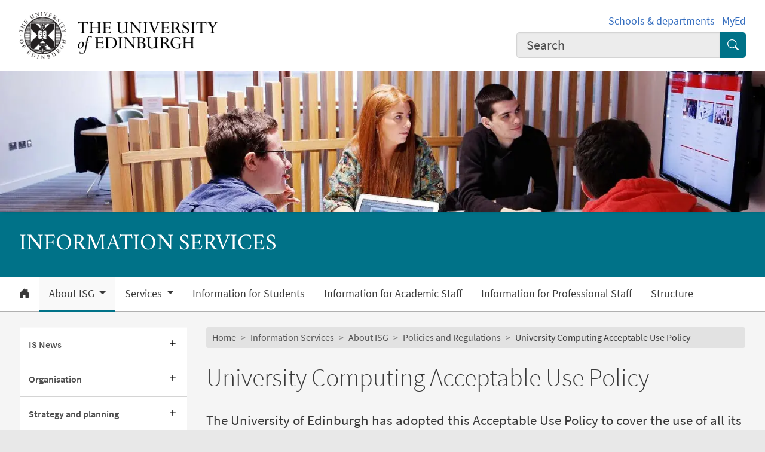

--- FILE ---
content_type: text/html; charset=UTF-8
request_url: https://information-services.ed.ac.uk/about/policies-and-regulations/university-computing-acceptable-use-policy
body_size: 20883
content:
<!DOCTYPE html>
<html lang="en" dir="ltr" prefix="content: http://purl.org/rss/1.0/modules/content/  dc: http://purl.org/dc/terms/  foaf: http://xmlns.com/foaf/0.1/  og: http://ogp.me/ns#  rdfs: http://www.w3.org/2000/01/rdf-schema#  schema: http://schema.org/  sioc: http://rdfs.org/sioc/ns#  sioct: http://rdfs.org/sioc/types#  skos: http://www.w3.org/2004/02/skos/core#  xsd: http://www.w3.org/2001/XMLSchema# ">
<head>
  <meta charset="utf-8" />
<meta name="description" content="The University of Edinburgh has adopted this Acceptable Use Policy to cover the use of all its computing and network facilities by staff, students and any other persons authorised to use them. This Policy supersedes all previous versions of the University Computing Regulations." />
<meta name="robots" content="index, follow" />
<link rel="canonical" href="https://information-services.ed.ac.uk/about/policies-and-regulations/university-computing-acceptable-use-policy" />
<meta property="og:site_name" content="Information Services" />
<meta property="og:url" content="https://information-services.ed.ac.uk/about/policies-and-regulations/university-computing-acceptable-use-policy" />
<meta property="og:title" content="University Computing Acceptable Use Policy | Information Services | Information Services" />
<meta property="og:description" content="The University of Edinburgh has adopted this Acceptable Use Policy to cover the use of all its computing and network facilities by staff, students and any other persons authorised to use them. This Policy supersedes all previous versions of the University Computing Regulations." />
<meta property="og:image" content="https://information-services.ed.ac.uk/themes/upstream/wpp_theme/images/uoe-logo-centred-black.png" />
<meta property="og:image:width" content="200px" />
<meta property="og:image:height" content="200px" />
<meta name="Generator" content="Drupal 10 (https://www.drupal.org)" />
<meta name="MobileOptimized" content="width" />
<meta name="HandheldFriendly" content="true" />
<meta name="viewport" content="width=device-width, initial-scale=1.0" />
<script>
    const uoe_gtm_necessary_container_ids = ["GTM-NFKJG5GC","GTM-W53MQQV4"];
    const uoe_gtm_advertising_container_ids = ["GTM-TFH7FXR","GTM-WHQZZ56","GTM-P8ZBCXN"];
    const uoe_gtm_performance_container_ids = ["GTM-K98J2SB","GTM-TQN45VX","GTM-5P5K4D2"];
    // Necessary containers are always active.
    uoe_gtm_necessary_container_ids.forEach(function(container_id) {
      create_gtm_script_tag(container_id, 'necessary');
    });
    init_gtm();
    document.addEventListener('changed.uoe.consent', function (event) {
      switch (event.allowedList) {
      case 'advertising,necessary,performance':
        uoe_gtm_advertising_container_ids.forEach(function(container_id) {
          create_gtm_script_tag(container_id, 'advertising');
        });
        uoe_gtm_performance_container_ids.forEach(function(container_id) {
          create_gtm_script_tag(container_id, 'performance');
        });
        break
      case 'necessary,performance':
        uoe_gtm_performance_container_ids.forEach(function(container_id) {
          create_gtm_script_tag(container_id, 'performance');
        });
        break
      case 'advertising,necessary':
        uoe_gtm_advertising_container_ids.forEach(function(container_id) {
          create_gtm_script_tag(container_id, 'advertising');
        });
        break
      }
    })
    function create_gtm_script_tag(container_id, container_name) {
      var f = document.getElementsByTagName('script')[0];
      var j = document.createElement('script');
      j.async = true;
      j.className = 'uoe-edgel-gtm-container-script';
      j.id = 'uoe_edgel_gtm_' + container_name + '_' + container_id;
      j.src = 'https://www.googletagmanager.com/gtm.js?id=' + container_id;
      f.parentNode.insertBefore(j, f);
      init_gtm();
    }
    function init_gtm() {
      window.dataLayer = window.dataLayer || [];
      window.dataLayer.push({
        'gtm.start': new Date().getTime(),
        event: 'gtm.js'
      });
    }
  </script>
<link rel="icon" href="/themes/upstream/wpp_theme/images/favicon.ico" type="image/vnd.microsoft.icon" />

    <title>University Computing Acceptable Use Policy | Information Services | Information Services</title>
    <link rel="stylesheet" media="all" href="/sites/default/files/css/css_IhcPLuws9NFfPp_tH2Qhwl0kpqBEggJ8Y2Mtn8mSc9s.css?delta=0&amp;language=en&amp;theme=wpp_theme&amp;include=eJxNyUsOgCAMBcAL8TmSaeWlkBRtKMR4e3eG7YzRIBlk1XMZy0iT_ZLWZYu1eUUJ_vpEz0yO8Jgds6Ijowg0si5EHk3q3E70ZtINFELn-wEOUCx5" />
<link rel="stylesheet" media="all" href="/sites/default/files/css/css_Jkp7743xc0uc3y6MUzA1GJFHNSUOprmX9et_DsLRFPw.css?delta=1&amp;language=en&amp;theme=wpp_theme&amp;include=eJxNyUsOgCAMBcAL8TmSaeWlkBRtKMR4e3eG7YzRIBlk1XMZy0iT_ZLWZYu1eUUJ_vpEz0yO8Jgds6Ijowg0si5EHk3q3E70ZtINFELn-wEOUCx5" />

      
</head>
<body class="page-node--generic_content node--migrated">
<a href="#main-content" class="skip-link">
  Skip to main content
</a>

  <div class="dialog-off-canvas-main-canvas" data-off-canvas-main-canvas>
    <!-- Google Tag Manager (noscript) service (necessary, service)-->
<noscript>
      <iframe
        id="uoe_edgel_gtm_noscript_GTM-NFKJG5GC"
        class="uoe-edgel-gtm-container-noscript"
        src="https://www.googletagmanager.com/ns.html?id=GTM-NFKJG5GC"
        height="0"
        width="0"
        style="display:none;visibility:hidden"
    ></iframe>
      <iframe
        id="uoe_edgel_gtm_noscript_ GTM-W53MQQV4"
        class="uoe-edgel-gtm-container-noscript"
        src="https://www.googletagmanager.com/ns.html?id= GTM-W53MQQV4"
        height="0"
        width="0"
        style="display:none;visibility:hidden"
    ></iframe>
      <iframe
        id="uoe_edgel_gtm_noscript_"
        class="uoe-edgel-gtm-container-noscript"
        src="https://www.googletagmanager.com/ns.html?id="
        height="0"
        width="0"
        style="display:none;visibility:hidden"
    ></iframe>
  </noscript>
<!-- End Google Tag Manager (noscript) (necessary, service) -->

<header role="banner" class="masthead">
  <div class="container-masthead">
    <div class="row">
      <div class="col-md-7 col-lg-8">
        <a href="https://www.ed.ac.uk/">
          <img class="masthead-logo" src="/themes/upstream/wpp_theme/images/logo.png" alt="The University of Edinburgh home">
        </a>
      </div>
              <div class="col-md-5 col-lg-4">
          <div class="masthead-text">
            <ul class="list-inline">
              <li class="list-inline-item">
                <a href="https://www.ed.ac.uk/schools-departments">Schools &amp; departments</a>
              </li>
              <li class="list-inline-item">
                <a href="https://www.myed.ed.ac.uk/">MyEd</a>
              </li>
            </ul>
          </div>
          <div role="search" class="masthead-search">
            <form action="https://search.ed.ac.uk/" method="get">
              <div class="input-group input-group-lg">
                <input type="search" aria-label="Input your search term" placeholder="Search" class="form-control"
                       data-bs-items="4" data-provide="uoe-search" name="q" autocomplete="off" spellcheck="true"
                       dir="auto"/>
                <button class="btn btn-search" type="submit">
                  <span class="visually-hidden">Submit search</span>
                </button>
              </div>
            </form>
          </div>
        </div>
          </div>
  </div>
  
        
          <div class="masthead-hero">
      <div class="masthead-banner">
        <picture>
                  <source srcset="/sites/default/files/styles/banner_1500x275/public/banner/1500x275image5_2.jpg.webp?itok=Q4hx2NPx 1x" media="only screen and (min-width: 1200px)" type="image/webp" width="1500" height="275"/>
              <source srcset="/sites/default/files/styles/banner_1200x220/public/banner/1500x275image5_2.jpg.webp?itok=fL-oLPtn 1x" media="all and (min-width: 992px)" type="image/webp" width="1200" height="220"/>
              <source srcset="/sites/default/files/styles/banner_992x182/public/banner/1500x275image5_2.jpg.webp?itok=39lOoYJL 1x" media="all and (min-width: 768px)" type="image/webp" width="992" height="182"/>
              <source srcset="/sites/default/files/styles/banner_768x141/public/banner/1500x275image5_2.jpg.webp?itok=XCDqMsbk 1x" media="all and (min-width: 576px)" type="image/webp" width="768" height="141"/>
                  <img class="masthead-hero-image" width="315" height="70" src="/sites/default/files/styles/banner_315x70/public/banner/1500x275image5_2.jpg.webp?itok=TKsawFGg" alt="" loading="lazy" typeof="foaf:Image" />

  </picture>


          </div>
  
      <div class="masthead-title">
              <span class="h1">Information Services</span>
                  </div>
  
</div>

  
      <div class="navbar-light bg-white uoe-mega-menu">
        <div>
    <nav class="uoe-nav navbar navbar-expand-md py-0 uoe-mega-menu-block" role="navigation"
     aria-labelledby="navbarDropdown" id="block-subsitemenu">
            
  <h2 class="visually-hidden" id="block-subsitemenu-menu">Subsite menu</h2>
  

    <div class="container-fluid navbar-light bg-white uoe-mega-menu flex-wrap justify-content-start">
            
  
    
<ul data-block="nav_main" class="navbar-nav me-auto ps-lg-0">

  
        
                                          
       
            
          <li class="nav-item dropdown position-static">

            
                          <a href="/node/16289" class="nav-link dropdown-toggle px-3 text-dark level-1">            <i class="bi-house-door-fill" alt="Home" title="Back to homepage"></i><span class="visually-hidden">Home</span>
          </a>

            
          
          </li>
        
                        
       
            
          <li class="nav-item dropdown position-static menu-item--expanded menu-item--active-trail">

            
            
              <a href="/about" class="nav-link dropdown-toggle px-3 text-dark level-1" role="button" data-bs-toggle="dropdown" aria-expanded="false" id="navbarDropdown" data-drupal-link-system-path="node/16290">          About ISG
        </a>

            <div class="dropdown-menu w-100 container">
              <div class="container mega-dropdown">
                <div class="row my-md-2">
                  <div class="col">
                    <ul>
                      <li><a class="dropdown-item text-wrap text-brand overview-link" href="/about">          About ISG
        <i class="bi-chevron-right" aria-hidden="true"></i></a></li>
                    </ul>
                  </div>
                </div>

                
  
    
  <ul>

    <div class="row row-cols-1 row-cols-md-2 row-cols-lg-4 my-md-2 menu-section">

      
        
                        
       
            <div class="col mb-md-5 menu-col px-0">
              <ul>

                                <li class="menu-item--collapsed">

                  
                                      <a  class="menu-item--collapsed dropdown-item text-wrap text-dark fw-bold level-2" href="/about/news">          IS News
        </a>

                                  </li>
              </ul>
            </div>

          
          </li>
        
                        
       
            <div class="col mb-md-5 menu-col px-0">
              <ul>

                                <li class="menu-item--collapsed">

                  
                                      <a  class="menu-item--collapsed dropdown-item text-wrap text-dark fw-bold level-2" href="/about/organisation">          Organisation
        </a>

                                  </li>
              </ul>
            </div>

          
          </li>
        
                        
       
            <div class="col mb-md-5 menu-col px-0">
              <ul>

                                <li class="menu-item--collapsed">

                  
                                      <a  class="menu-item--collapsed dropdown-item text-wrap text-dark fw-bold level-2" href="/about/strategy-planning">          Strategy and planning
        </a>

                                  </li>
              </ul>
            </div>

          
          </li>
        
                        
       
            <div class="col mb-md-5 menu-col px-0">
              <ul>

                                <li class="menu-item--collapsed">

                  
                                      <a  class="menu-item--collapsed dropdown-item text-wrap text-dark fw-bold level-2" href="/about/student-employment-in-information-services">          Student employment in the Information Services Group
        </a>

                                  </li>
              </ul>
            </div>

          
          </li>
        
                        
       
            <div class="col mb-md-5 menu-col px-0">
              <ul>

                                <li class="menu-item--collapsed menu-item--active-trail">

                  
                                      <a  class="menu-item--collapsed menu-item--active-trail dropdown-item text-wrap text-dark fw-bold level-2" href="/about/policies-and-regulations">          Policies and Regulations
        </a>

                                  </li>
              </ul>
            </div>

          
          </li>
              </ul>
            

            
          
          </li>
        
                        
       
            
          <li class="nav-item dropdown position-static menu-item--expanded">

            
            
              <a href="/services" class="nav-link dropdown-toggle px-3 text-dark level-1" role="button" data-bs-toggle="dropdown" aria-expanded="false" id="navbarDropdown" data-drupal-link-system-path="node/16390">          Services
        </a>

            <div class="dropdown-menu w-100 container">
              <div class="container mega-dropdown">
                <div class="row my-md-2">
                  <div class="col">
                    <ul>
                      <li><a class="dropdown-item text-wrap text-brand overview-link" href="/services">          Services
        <i class="bi-chevron-right" aria-hidden="true"></i></a></li>
                    </ul>
                  </div>
                </div>

                
  
    
  <ul>

    <div class="row row-cols-1 row-cols-md-2 row-cols-lg-4 my-md-2 menu-section">

      
        
                        
       
            <div class="col mb-md-5 menu-col px-0">
              <ul>

                                <li class="menu-item--collapsed">

                  
                                      <a  class="menu-item--collapsed dropdown-item text-wrap text-dark fw-bold level-2" href="/computing">          Computing
        </a>

                                  </li>
              </ul>
            </div>

          
          </li>
        
                        
       
            <div class="col mb-md-5 menu-col px-0">
              <ul>

                                <li>

                  
                                      <a  class="dropdown-item text-wrap text-dark fw-bold level-2" href="https://library.ed.ac.uk/">          Library
        </a>

                                  </li>
              </ul>
            </div>

          
          </li>
        
                        
       
            <div class="col mb-md-5 menu-col px-0">
              <ul>

                                <li class="menu-item--collapsed">

                  
                                      <a  class="menu-item--collapsed dropdown-item text-wrap text-dark fw-bold level-2" href="/learning-technology">          Learning Technology
        </a>

                                  </li>
              </ul>
            </div>

          
          </li>
        
                        
       
            <div class="col mb-md-5 menu-col px-0">
              <ul>

                                <li class="menu-item--collapsed">

                  
                                      <a  class="menu-item--collapsed dropdown-item text-wrap text-dark fw-bold level-2" href="https://information-services.ed.ac.uk/research-support">          Research Support
        </a>

                                  </li>
              </ul>
            </div>

          
          </li>
              </ul>
            

            
          
          </li>
        
                        
       
            
          <li class="nav-item dropdown position-static menu-item--expanded">

            
                          <a href="/students" class="nav-link dropdown-toggle px-3 text-dark level-1" data-drupal-link-system-path="node/16416">          Information for Students
        </a>

            
          
          </li>
        
                        
       
            
          <li class="nav-item dropdown position-static">

            
                          <a href="/research-teaching-staff" class="nav-link dropdown-toggle px-3 text-dark level-1" data-drupal-link-system-path="node/16419">          Information for Academic Staff
        </a>

            
          
          </li>
        
                        
       
            
          <li class="nav-item dropdown position-static">

            
                          <a href="/professional-services-staff" class="nav-link dropdown-toggle px-3 text-dark level-1" data-drupal-link-system-path="node/16423">          Information for Professional Staff
        </a>

            
          
          </li>
        
                        
       
            
          <li class="nav-item dropdown position-static">

            
                          <a href="/about/organisation/structure" class="nav-link dropdown-toggle px-3 text-dark level-1" data-drupal-link-system-path="node/16610">          Structure
        </a>

            
          
          </li>
              </ul>
            



      </div>
</nav>
<nav class="uoe-nav navbar navbar-expand-md py-0 uoe-mega-menu-block" role="navigation"
     aria-labelledby="block-subsitemobilemenu-menu" id="block-subsitemobilemenu">
            
  <h2 class="visually-hidden" id="block-subsitemobilemenu-menu">Subsite mobile menu</h2>
  

    <div class="container-fluid navbar-light bg-white uoe-mega-menu flex-wrap justify-content-start">
          
  
  
    
<ul data-block="nav_main subsitemobilemenu" class="uoe-nav navbar-nav me-auto ps-lg-0 collapse" id="uoe-153012">
  
    
        
    
    
    <li>

      
              <a  class="uoe-nav-link collapsed uoe-nav-link-root side-level-1" href="/node/16289">      Home
    </a>
      
      
      
        
    
    
    <li class="menu-item--expanded menu-item--active-trail">

      
      
                <div class="mob-menu-link-btn-group btn-group d-flex" role="group">
          <a  class="menu-item--expanded menu-item--active-trail uoe-nav-link collapsed uoe-nav-link-root side-level-1 has-children mob-menu-link w-100 active"
            href="/about">
                  About ISG
    
          </a>

                              <button type="button" class="btn btn-lg dropdown-toggle-split uoe-nav-link-btn-root"
                  data-bs-toggle="collapse" data-bs-target="#menu-item-671210503"
                  aria-expanded="true"
                  aria-label="Collapse submenu">
            <i class="bi-dash" aria-hidden="true"></i>
            <span class="visually-hidden">Expand/collapse submenu</span>
          </button>
        </div>
        <div class="collapse show" id="menu-item-671210503">
          <ul class="btn-toggle-nav">
              
  
      <ul>
    
    
        
    
      
    <li class="side-level-2 menu-item--expanded collapsed">

            
        
        <div class="mob-menu-link-btn-group btn-group d-flex" role="group">
          <a  class="side-level-2 menu-item--expanded collapsed uoe-nav-link uoe-nav-link-ancestor has-children mob-menu-link w-100"
            href="/about/news">
                  IS News
    
          </a>

                              <button type="button" class="btn btn-lg dropdown-toggle-split uoe-nav-link-btn-ancestor"
                  data-bs-toggle="collapse" data-bs-target="#menu-item-651371788"
                  aria-expanded="false"
                  aria-label="Expand submenu">
            <i class="bi-plus" aria-hidden="true"></i>
            <span class="visually-hidden">Expand/collapse submenu</span>
          </button>
        </div>
        <div class="collapse " id="menu-item-651371788">
          <ul class="btn-toggle-nav">

              
  
      <ul>
    
    
                  
    
      
    <li class="side-level-3 menu-item--expanded collapsed">

            
        
        <div class="mob-menu-link-btn-group btn-group d-flex" role="group">
          <a  class="side-level-3 menu-item--expanded collapsed uoe-nav-link uoe-nav-link-ancestor has-children mob-menu-link w-100"
            href="/about/isg-cio-staff-communications">
                    ISG CIO communications <i class="bi-lock-fill text-brand" aria-hidden="true"></i>
      
          </a>

                              <button type="button" class="btn btn-lg dropdown-toggle-split uoe-nav-link-btn-ancestor"
                  data-bs-toggle="collapse" data-bs-target="#menu-item-1652881782"
                  aria-expanded="false"
                  aria-label="Expand submenu">
            <i class="bi-plus" aria-hidden="true"></i>
            <span class="visually-hidden">Expand/collapse submenu</span>
          </button>
        </div>
        <div class="collapse " id="menu-item-1652881782">
          <ul class="btn-toggle-nav">

              
  
      <ul>
    
    
                  
    
      
    <li class="side-level-4 collapsed">

                    <a  class="side-level-4 collapsed uoe-nav-link uoe-nav-link-ancestor" href="/about/isg-cio-staff-communications/isg-all-staff-event-march-2024">        ISG All Staff Event March 2024 <i class="bi-lock-fill text-brand" aria-hidden="true"></i>
      </a>

      
      
      
                  
    
      
    <li class="side-level-4 collapsed">

                    <a  class="side-level-4 collapsed uoe-nav-link uoe-nav-link-ancestor" href="/about/isg-cio-staff-communications/isg-all-staff-event-june-2024">        ISG All Staff Event June 2024 <i class="bi-lock-fill text-brand" aria-hidden="true"></i>
      </a>

      
      
      
                  
    
      
    <li class="side-level-4 collapsed">

                    <a  class="side-level-4 collapsed uoe-nav-link uoe-nav-link-ancestor" href="/about/isg-cio-staff-communications/isg-all-staff-event-sept-2024">        ISG All Staff Event September 2024 <i class="bi-lock-fill text-brand" aria-hidden="true"></i>
      </a>

      
      
      
                  
    
      
    <li class="side-level-4 collapsed">

                    <a  class="side-level-4 collapsed uoe-nav-link uoe-nav-link-ancestor" href="/about/isg-cio-staff-communications/isg-all-staff-event-december-2024">        ISG All Staff Event December 2024 <i class="bi-lock-fill text-brand" aria-hidden="true"></i>
      </a>

      
      
      
                  
    
      
    <li class="side-level-4 collapsed">

                    <a  class="side-level-4 collapsed uoe-nav-link uoe-nav-link-ancestor" href="/about-isg/is-news/isg-cio-communications/isg-all-staff-event-march-2025">        ISG All Staff Event March 2025 <i class="bi-lock-fill text-brand" aria-hidden="true"></i>
      </a>

      
      
        </ul>
    
          </ul>
        </div>

      
      
        </ul>
    
          </ul>
        </div>

      
      
      
        
    
      
    <li class="side-level-2 menu-item--expanded collapsed">

            
        
        <div class="mob-menu-link-btn-group btn-group d-flex" role="group">
          <a  class="side-level-2 menu-item--expanded collapsed uoe-nav-link uoe-nav-link-ancestor has-children mob-menu-link w-100"
            href="/about/organisation">
                  Organisation
    
          </a>

                              <button type="button" class="btn btn-lg dropdown-toggle-split uoe-nav-link-btn-ancestor"
                  data-bs-toggle="collapse" data-bs-target="#menu-item-251858790"
                  aria-expanded="false"
                  aria-label="Expand submenu">
            <i class="bi-plus" aria-hidden="true"></i>
            <span class="visually-hidden">Expand/collapse submenu</span>
          </button>
        </div>
        <div class="collapse " id="menu-item-251858790">
          <ul class="btn-toggle-nav">

              
  
      <ul>
    
    
        
    
      
    <li class="side-level-3 menu-item--expanded collapsed">

            
        
        <div class="mob-menu-link-btn-group btn-group d-flex" role="group">
          <a  class="side-level-3 menu-item--expanded collapsed uoe-nav-link uoe-nav-link-ancestor has-children mob-menu-link w-100"
            href="/about/organisation/edina">
                  EDINA
    
          </a>

                              <button type="button" class="btn btn-lg dropdown-toggle-split uoe-nav-link-btn-ancestor"
                  data-bs-toggle="collapse" data-bs-target="#menu-item-695100485"
                  aria-expanded="false"
                  aria-label="Expand submenu">
            <i class="bi-plus" aria-hidden="true"></i>
            <span class="visually-hidden">Expand/collapse submenu</span>
          </button>
        </div>
        <div class="collapse " id="menu-item-695100485">
          <ul class="btn-toggle-nav">

              
  
      <ul>
    
    
        
    
      
    <li class="side-level-4 collapsed">

                    <a  class="side-level-4 collapsed uoe-nav-link uoe-nav-link-ancestor" href="/about/organisation/edina/contact">      Contacting EDINA
    </a>

      
      
        </ul>
    
          </ul>
        </div>

      
      
      
        
    
      
    <li class="side-level-3 menu-item--expanded collapsed">

            
        
        <div class="mob-menu-link-btn-group btn-group d-flex" role="group">
          <a  class="side-level-3 menu-item--expanded collapsed uoe-nav-link uoe-nav-link-ancestor has-children mob-menu-link w-100"
            href="/about/organisation/is-corporate-office">
                  IS Corporate Directorate
    
          </a>

                              <button type="button" class="btn btn-lg dropdown-toggle-split uoe-nav-link-btn-ancestor"
                  data-bs-toggle="collapse" data-bs-target="#menu-item-2007750687"
                  aria-expanded="false"
                  aria-label="Expand submenu">
            <i class="bi-plus" aria-hidden="true"></i>
            <span class="visually-hidden">Expand/collapse submenu</span>
          </button>
        </div>
        <div class="collapse " id="menu-item-2007750687">
          <ul class="btn-toggle-nav">

              
  
      <ul>
    
    
        
    
      
    <li class="side-level-4 menu-item--expanded collapsed">

            
        
        <div class="mob-menu-link-btn-group btn-group d-flex" role="group">
          <a  class="side-level-4 menu-item--expanded collapsed uoe-nav-link uoe-nav-link-ancestor has-children mob-menu-link w-100"
            href="/about/organisation/is-corporate-office/vice-principals-who">
                  Who we are
    
          </a>

                              <button type="button" class="btn btn-lg dropdown-toggle-split uoe-nav-link-btn-ancestor"
                  data-bs-toggle="collapse" data-bs-target="#menu-item-633583082"
                  aria-expanded="false"
                  aria-label="Expand submenu">
            <i class="bi-plus" aria-hidden="true"></i>
            <span class="visually-hidden">Expand/collapse submenu</span>
          </button>
        </div>
        <div class="collapse " id="menu-item-633583082">
          <ul class="btn-toggle-nav">

              
  
      <ul>
    
    
        
    
      
    <li class="side-level-5 menu-item--expanded collapsed">

            
        
        <div class="mob-menu-link-btn-group btn-group d-flex" role="group">
          <a  class="side-level-5 menu-item--expanded collapsed uoe-nav-link uoe-nav-link-ancestor has-children mob-menu-link w-100"
            href="/about/organisation/is-corporate-office/vice-principals-who/vp-office">
                  IS Corporate Directorate
    
          </a>

                              <button type="button" class="btn btn-lg dropdown-toggle-split uoe-nav-link-btn-ancestor"
                  data-bs-toggle="collapse" data-bs-target="#menu-item-167224937"
                  aria-expanded="false"
                  aria-label="Expand submenu">
            <i class="bi-plus" aria-hidden="true"></i>
            <span class="visually-hidden">Expand/collapse submenu</span>
          </button>
        </div>
        <div class="collapse " id="menu-item-167224937">
          <ul class="btn-toggle-nav">

              
  
      <ul>
    
    
        
    
      
    <li class="side-level-6 collapsed">

                    <a  class="side-level-6 collapsed uoe-nav-link uoe-nav-link-ancestor" href="/about/organisation/is-corporate-office/vice-principals-who/vp-office/disability-information">      Disability Information
    </a>

      
      
      
        
    
      
    <li class="side-level-6 collapsed">

                    <a  class="side-level-6 collapsed uoe-nav-link uoe-nav-link-ancestor" href="/about/organisation/is-corporate-office/vice-principals-who/vp-office/is-corporate-business-administration-services">      Business Administration Services
    </a>

      
      
      
        
    
      
    <li class="side-level-6 collapsed">

                    <a  class="side-level-6 collapsed uoe-nav-link uoe-nav-link-ancestor" href="/about/organisation/is-corporate-office/vice-principals-who/vp-office/isg-facilities">      ISG Facilities
    </a>

      
      
      
        
    
      
    <li class="side-level-6 collapsed">

                    <a  class="side-level-6 collapsed uoe-nav-link uoe-nav-link-ancestor" href="/about/organisation/is-corporate-office/vice-principals-who/vp-office/is-strategic-planning-governance">      IS Strategic Planning &amp; Governance
    </a>

      
      
        </ul>
    
          </ul>
        </div>

      
      
      
        
    
      
    <li class="side-level-5 menu-item--expanded collapsed">

            
        
        <div class="mob-menu-link-btn-group btn-group d-flex" role="group">
          <a  class="side-level-5 menu-item--expanded collapsed uoe-nav-link uoe-nav-link-ancestor has-children mob-menu-link w-100"
            href="/about/organisation/is-corporate-office/vice-principals-who/business-unit">
                  Business Unit
    
          </a>

                              <button type="button" class="btn btn-lg dropdown-toggle-split uoe-nav-link-btn-ancestor"
                  data-bs-toggle="collapse" data-bs-target="#menu-item-1949595981"
                  aria-expanded="false"
                  aria-label="Expand submenu">
            <i class="bi-plus" aria-hidden="true"></i>
            <span class="visually-hidden">Expand/collapse submenu</span>
          </button>
        </div>
        <div class="collapse " id="menu-item-1949595981">
          <ul class="btn-toggle-nav">

              
  
      <ul>
    
    
        
    
      
    <li class="side-level-6 collapsed">

                    <a  class="side-level-6 collapsed uoe-nav-link uoe-nav-link-ancestor" href="/about/organisation/is-corporate-office/vice-principals-who/business-unit/human-resources">      Human Resources
    </a>

      
      
      
        
    
      
    <li class="side-level-6 collapsed">

                    <a  class="side-level-6 collapsed uoe-nav-link uoe-nav-link-ancestor" href="/about/organisation/is-corporate-office/vice-principals-who/business-unit/is-finance">      IS Finance
    </a>

      
      
        </ul>
    
          </ul>
        </div>

      
      
        </ul>
    
          </ul>
        </div>

      
      
      
        
    
      
    <li class="side-level-4 collapsed">

                    <a  class="side-level-4 collapsed uoe-nav-link uoe-nav-link-ancestor" href="/about/organisation/is-corporate-office/corporate-contacts-locations">      Contacts and Locations
    </a>

      
      
        </ul>
    
          </ul>
        </div>

      
      
      
        
    
      
    <li class="side-level-3 menu-item--expanded collapsed">

            
        
        <div class="mob-menu-link-btn-group btn-group d-flex" role="group">
          <a  class="side-level-3 menu-item--expanded collapsed uoe-nav-link uoe-nav-link-ancestor has-children mob-menu-link w-100"
            href="/about/organisation/applications-directorate">
                  Applications Directorate
    
          </a>

                              <button type="button" class="btn btn-lg dropdown-toggle-split uoe-nav-link-btn-ancestor"
                  data-bs-toggle="collapse" data-bs-target="#menu-item-1795132856"
                  aria-expanded="false"
                  aria-label="Expand submenu">
            <i class="bi-plus" aria-hidden="true"></i>
            <span class="visually-hidden">Expand/collapse submenu</span>
          </button>
        </div>
        <div class="collapse " id="menu-item-1795132856">
          <ul class="btn-toggle-nav">

              
  
      <ul>
    
    
        
    
      
    <li class="side-level-4 menu-item--expanded collapsed">

            
        
        <div class="mob-menu-link-btn-group btn-group d-flex" role="group">
          <a  class="side-level-4 menu-item--expanded collapsed uoe-nav-link uoe-nav-link-ancestor has-children mob-menu-link w-100"
            href="/about/organisation/applications-directorate/contacting-app-division">
                  Contacting Applications Division
    
          </a>

                              <button type="button" class="btn btn-lg dropdown-toggle-split uoe-nav-link-btn-ancestor"
                  data-bs-toggle="collapse" data-bs-target="#menu-item-1764246778"
                  aria-expanded="false"
                  aria-label="Expand submenu">
            <i class="bi-plus" aria-hidden="true"></i>
            <span class="visually-hidden">Expand/collapse submenu</span>
          </button>
        </div>
        <div class="collapse " id="menu-item-1764246778">
          <ul class="btn-toggle-nav">

              
  
      <ul>
    
    
        
    
      
    <li class="side-level-5 collapsed">

                    <a  class="side-level-5 collapsed uoe-nav-link uoe-nav-link-ancestor" href="/about/organisation/applications-directorate/contacting-app-division/stafflistsapps">      Staff Lists for Applications Division
    </a>

      
      
        </ul>
    
          </ul>
        </div>

      
      
      
        
    
      
    <li class="side-level-4 collapsed">

                    <a  class="side-level-4 collapsed uoe-nav-link uoe-nav-link-ancestor" href="/about/organisation/applications-directorate/apps-directorate-news-events">      News and Events
    </a>

      
      
      
        
    
      
    <li class="side-level-4 collapsed">

                    <a  class="side-level-4 collapsed uoe-nav-link uoe-nav-link-ancestor" href="/about/organisation/applications-directorate/applications-directorate-blog">      Applications Directorate Blog
    </a>

      
      
      
        
    
      
    <li class="side-level-4 menu-item--expanded collapsed">

            
        
        <div class="mob-menu-link-btn-group btn-group d-flex" role="group">
          <a  class="side-level-4 menu-item--expanded collapsed uoe-nav-link uoe-nav-link-ancestor has-children mob-menu-link w-100"
            href="/about/organisation/applications-directorate/apps-directorate-sections">
                  Sections
    
          </a>

                              <button type="button" class="btn btn-lg dropdown-toggle-split uoe-nav-link-btn-ancestor"
                  data-bs-toggle="collapse" data-bs-target="#menu-item-574428874"
                  aria-expanded="false"
                  aria-label="Expand submenu">
            <i class="bi-plus" aria-hidden="true"></i>
            <span class="visually-hidden">Expand/collapse submenu</span>
          </button>
        </div>
        <div class="collapse " id="menu-item-574428874">
          <ul class="btn-toggle-nav">

              
  
      <ul>
    
    
        
    
      
    <li class="side-level-5 collapsed">

                    <a  class="side-level-5 collapsed uoe-nav-link uoe-nav-link-ancestor" href="/about/organisation/applications-directorate/apps-directorate-sections/apps-div-direct-office">      Director&#039;s Office
    </a>

      
      
      
        
    
      
    <li class="side-level-5 menu-item--expanded collapsed">

            
        
        <div class="mob-menu-link-btn-group btn-group d-flex" role="group">
          <a  class="side-level-5 menu-item--expanded collapsed uoe-nav-link uoe-nav-link-ancestor has-children mob-menu-link w-100"
            href="/about/organisation/applications-directorate/apps-directorate-sections/apps-div-dev-serv">
                  Development Services
    
          </a>

                              <button type="button" class="btn btn-lg dropdown-toggle-split uoe-nav-link-btn-ancestor"
                  data-bs-toggle="collapse" data-bs-target="#menu-item-656057493"
                  aria-expanded="false"
                  aria-label="Expand submenu">
            <i class="bi-plus" aria-hidden="true"></i>
            <span class="visually-hidden">Expand/collapse submenu</span>
          </button>
        </div>
        <div class="collapse " id="menu-item-656057493">
          <ul class="btn-toggle-nav">

              
  
      <ul>
    
    
        
    
      
    <li class="side-level-6 collapsed">

                    <a  class="side-level-6 collapsed uoe-nav-link uoe-nav-link-ancestor" href="/about/organisation/applications-directorate/apps-directorate-sections/apps-div-dev-serv/our-portfolio">      Our Portfolio
    </a>

      
      
      
        
    
      
    <li class="side-level-6 collapsed">

                    <a  class="side-level-6 collapsed uoe-nav-link uoe-nav-link-ancestor" href="/about/organisation/applications-directorate/apps-directorate-sections/apps-div-dev-serv/our-team">      Our Team
    </a>

      
      
      
        
    
      
    <li class="side-level-6 collapsed">

                    <a  class="side-level-6 collapsed uoe-nav-link uoe-nav-link-ancestor" href="/about/organisation/applications-directorate/apps-directorate-sections/apps-div-dev-serv/testimonials">      Testimonials
    </a>

      
      
      
        
    
      
    <li class="side-level-6 collapsed">

                    <a  class="side-level-6 collapsed uoe-nav-link uoe-nav-link-ancestor" href="/about/organisation/applications-directorate/apps-directorate-sections/apps-div-dev-serv/contact">      Contact us
    </a>

      
      
        </ul>
    
          </ul>
        </div>

      
      
      
        
    
      
    <li class="side-level-5 collapsed">

                    <a  class="side-level-5 collapsed uoe-nav-link uoe-nav-link-ancestor" href="/about/organisation/applications-directorate/apps-directorate-sections/enterprise-architecture">      Enterprise Architecture
    </a>

      
      
      
        
    
      
    <li class="side-level-5 menu-item--expanded collapsed">

            
        
        <div class="mob-menu-link-btn-group btn-group d-flex" role="group">
          <a  class="side-level-5 menu-item--expanded collapsed uoe-nav-link uoe-nav-link-ancestor has-children mob-menu-link w-100"
            href="/about/organisation/applications-directorate/apps-directorate-sections/apps-div-prod-mgt">
                  Production Management
    
          </a>

                              <button type="button" class="btn btn-lg dropdown-toggle-split uoe-nav-link-btn-ancestor"
                  data-bs-toggle="collapse" data-bs-target="#menu-item-1761892976"
                  aria-expanded="false"
                  aria-label="Expand submenu">
            <i class="bi-plus" aria-hidden="true"></i>
            <span class="visually-hidden">Expand/collapse submenu</span>
          </button>
        </div>
        <div class="collapse " id="menu-item-1761892976">
          <ul class="btn-toggle-nav">

              
  
      <ul>
    
    
        
    
      
    <li class="side-level-6 collapsed">

                    <a  class="side-level-6 collapsed uoe-nav-link uoe-nav-link-ancestor" href="/about/organisation/applications-directorate/apps-directorate-sections/apps-div-prod-mgt/product-mgt-purpose">      Applications Management
    </a>

      
      
      
        
    
      
    <li class="side-level-6 collapsed">

                    <a  class="side-level-6 collapsed uoe-nav-link uoe-nav-link-ancestor" href="/about/organisation/applications-directorate/apps-directorate-sections/apps-div-prod-mgt/tech-mgt-purpose">      Technology Management
    </a>

      
      
        </ul>
    
          </ul>
        </div>

      
      
      
        
    
      
    <li class="side-level-5 menu-item--expanded collapsed">

            
        
        <div class="mob-menu-link-btn-group btn-group d-flex" role="group">
          <a  class="side-level-5 menu-item--expanded collapsed uoe-nav-link uoe-nav-link-ancestor has-children mob-menu-link w-100"
            href="/about/organisation/applications-directorate/apps-directorate-sections/apps-div-proj-serv">
                  Project Services
    
          </a>

                              <button type="button" class="btn btn-lg dropdown-toggle-split uoe-nav-link-btn-ancestor"
                  data-bs-toggle="collapse" data-bs-target="#menu-item-898396354"
                  aria-expanded="false"
                  aria-label="Expand submenu">
            <i class="bi-plus" aria-hidden="true"></i>
            <span class="visually-hidden">Expand/collapse submenu</span>
          </button>
        </div>
        <div class="collapse " id="menu-item-898396354">
          <ul class="btn-toggle-nav">

              
  
      <ul>
    
    
        
    
      
    <li class="side-level-6 collapsed">

                    <a  class="side-level-6 collapsed uoe-nav-link uoe-nav-link-ancestor" href="/about/organisation/applications-directorate/apps-directorate-sections/apps-div-proj-serv/purpose">      Project Services
    </a>

      
      
        </ul>
    
          </ul>
        </div>

      
      
      
        
    
      
    <li class="side-level-5 collapsed">

                    <a  class="side-level-5 collapsed uoe-nav-link uoe-nav-link-ancestor" href="/about/organisation/applications-directorate/apps-directorate-sections/apps-div-serv-mgt">      Service Management
    </a>

      
      
        </ul>
    
          </ul>
        </div>

      
      
      
        
    
      
    <li class="side-level-4 collapsed">

                    <a  class="side-level-4 collapsed uoe-nav-link uoe-nav-link-ancestor" href="/about/organisation/applications-directorate/app-division-services">      Services
    </a>

      
      
      
        
    
      
    <li class="side-level-4 collapsed">

                    <a  class="side-level-4 collapsed uoe-nav-link uoe-nav-link-ancestor" href="/about/organisation/applications-directorate/projects">      Projects
    </a>

      
      
        </ul>
    
          </ul>
        </div>

      
      
      
        
    
      
    <li class="side-level-3 menu-item--expanded collapsed">

            
        
        <div class="mob-menu-link-btn-group btn-group d-flex" role="group">
          <a  class="side-level-3 menu-item--expanded collapsed uoe-nav-link uoe-nav-link-ancestor has-children mob-menu-link w-100"
            href="/about/organisation/iti">
                  IT Infrastructure
    
          </a>

                              <button type="button" class="btn btn-lg dropdown-toggle-split uoe-nav-link-btn-ancestor"
                  data-bs-toggle="collapse" data-bs-target="#menu-item-1711935603"
                  aria-expanded="false"
                  aria-label="Expand submenu">
            <i class="bi-plus" aria-hidden="true"></i>
            <span class="visually-hidden">Expand/collapse submenu</span>
          </button>
        </div>
        <div class="collapse " id="menu-item-1711935603">
          <ul class="btn-toggle-nav">

              
  
      <ul>
    
    
        
    
      
    <li class="side-level-4 collapsed">

                    <a  class="side-level-4 collapsed uoe-nav-link uoe-nav-link-ancestor" href="/about/organisation/iti/privacy-statements">      Privacy statements
    </a>

      
      
      
        
    
      
    <li class="side-level-4 menu-item--expanded collapsed">

            
        
        <div class="mob-menu-link-btn-group btn-group d-flex" role="group">
          <a  class="side-level-4 menu-item--expanded collapsed uoe-nav-link uoe-nav-link-ancestor has-children mob-menu-link w-100"
            href="/about/organisation/iti/division-iti-who">
                  Who we are
    
          </a>

                              <button type="button" class="btn btn-lg dropdown-toggle-split uoe-nav-link-btn-ancestor"
                  data-bs-toggle="collapse" data-bs-target="#menu-item-239424899"
                  aria-expanded="false"
                  aria-label="Expand submenu">
            <i class="bi-plus" aria-hidden="true"></i>
            <span class="visually-hidden">Expand/collapse submenu</span>
          </button>
        </div>
        <div class="collapse " id="menu-item-239424899">
          <ul class="btn-toggle-nav">

              
  
      <ul>
    
    
        
    
      
    <li class="side-level-5 collapsed">

                    <a  class="side-level-5 collapsed uoe-nav-link uoe-nav-link-ancestor" href="/about/organisation/iti/division-iti-who/staff-list">      Staff List
    </a>

      
      
      
        
    
      
    <li class="side-level-5 menu-item--expanded collapsed">

            
        
        <div class="mob-menu-link-btn-group btn-group d-flex" role="group">
          <a  class="side-level-5 menu-item--expanded collapsed uoe-nav-link uoe-nav-link-ancestor has-children mob-menu-link w-100"
            href="/about/organisation/iti/division-iti-who/division-iti-units">
                  Sections
    
          </a>

                              <button type="button" class="btn btn-lg dropdown-toggle-split uoe-nav-link-btn-ancestor"
                  data-bs-toggle="collapse" data-bs-target="#menu-item-1599321441"
                  aria-expanded="false"
                  aria-label="Expand submenu">
            <i class="bi-plus" aria-hidden="true"></i>
            <span class="visually-hidden">Expand/collapse submenu</span>
          </button>
        </div>
        <div class="collapse " id="menu-item-1599321441">
          <ul class="btn-toggle-nav">

              
  
      <ul>
    
    
        
    
      
    <li class="side-level-6 menu-item--expanded collapsed">

            
        
        <div class="mob-menu-link-btn-group btn-group d-flex" role="group">
          <a  class="side-level-6 menu-item--expanded collapsed uoe-nav-link uoe-nav-link-ancestor has-children mob-menu-link w-100"
            href="/about/organisation/iti/division-iti-who/division-iti-units/section-desktop">
                  Desktop
    
          </a>

                              <button type="button" class="btn btn-lg dropdown-toggle-split uoe-nav-link-btn-ancestor"
                  data-bs-toggle="collapse" data-bs-target="#menu-item-2103629669"
                  aria-expanded="false"
                  aria-label="Expand submenu">
            <i class="bi-plus" aria-hidden="true"></i>
            <span class="visually-hidden">Expand/collapse submenu</span>
          </button>
        </div>
        <div class="collapse " id="menu-item-2103629669">
          <ul class="btn-toggle-nav">

              
  
      <ul>
    
    
        
    
      
    <li class="side-level-7 menu-item--expanded collapsed">

            
        
        <div class="mob-menu-link-btn-group btn-group d-flex" role="group">
          <a  class="side-level-7 menu-item--expanded collapsed uoe-nav-link uoe-nav-link-ancestor has-children mob-menu-link w-100"
            href="/about/organisation/iti/division-iti-who/division-iti-units/section-desktop/desktop-team">
                  Desktop Services Team
    
          </a>

                              <button type="button" class="btn btn-lg dropdown-toggle-split uoe-nav-link-btn-ancestor"
                  data-bs-toggle="collapse" data-bs-target="#menu-item-137107409"
                  aria-expanded="false"
                  aria-label="Expand submenu">
            <i class="bi-plus" aria-hidden="true"></i>
            <span class="visually-hidden">Expand/collapse submenu</span>
          </button>
        </div>
        <div class="collapse " id="menu-item-137107409">
          <ul class="btn-toggle-nav">

              
  
      <ul>
    
    
        
    
      
    <li class="side-level-8 collapsed">

                    <a  class="side-level-8 collapsed uoe-nav-link uoe-nav-link-ancestor" href="/about/organisation/iti/division-iti-who/division-iti-units/section-desktop/desktop-team/services">      Services
    </a>

      
      
      
        
    
      
    <li class="side-level-8 collapsed">

                    <a  class="side-level-8 collapsed uoe-nav-link uoe-nav-link-ancestor" href="/about/organisation/iti/division-iti-who/division-iti-units/section-desktop/desktop-team/contact">      Contact
    </a>

      
      
      
        
    
      
    <li class="side-level-8 collapsed">

                    <a  class="side-level-8 collapsed uoe-nav-link uoe-nav-link-ancestor" href="/about/organisation/iti/division-iti-who/division-iti-units/section-desktop/desktop-team/stafflist">      Staff List
    </a>

      
      
        </ul>
    
          </ul>
        </div>

      
      
      
        
    
      
    <li class="side-level-7 menu-item--expanded collapsed">

            
        
        <div class="mob-menu-link-btn-group btn-group d-flex" role="group">
          <a  class="side-level-7 menu-item--expanded collapsed uoe-nav-link uoe-nav-link-ancestor has-children mob-menu-link w-100"
            href="/about/organisation/iti/division-iti-who/division-iti-units/section-desktop/software-team">
                  Software Services
    
          </a>

                              <button type="button" class="btn btn-lg dropdown-toggle-split uoe-nav-link-btn-ancestor"
                  data-bs-toggle="collapse" data-bs-target="#menu-item-1566344743"
                  aria-expanded="false"
                  aria-label="Expand submenu">
            <i class="bi-plus" aria-hidden="true"></i>
            <span class="visually-hidden">Expand/collapse submenu</span>
          </button>
        </div>
        <div class="collapse " id="menu-item-1566344743">
          <ul class="btn-toggle-nav">

              
  
      <ul>
    
    
        
    
      
    <li class="side-level-8 collapsed">

                    <a  class="side-level-8 collapsed uoe-nav-link uoe-nav-link-ancestor" href="/about/organisation/iti/division-iti-who/division-iti-units/section-desktop/software-team/services">      Services
    </a>

      
      
      
        
    
      
    <li class="side-level-8 collapsed">

                    <a  class="side-level-8 collapsed uoe-nav-link uoe-nav-link-ancestor" href="/about/organisation/iti/division-iti-who/division-iti-units/section-desktop/software-team/contact">      Contact
    </a>

      
      
      
        
    
      
    <li class="side-level-8 collapsed">

                    <a  class="side-level-8 collapsed uoe-nav-link uoe-nav-link-ancestor" href="/about/organisation/iti/division-iti-who/division-iti-units/section-desktop/software-team/stafflist">      Staff List
    </a>

      
      
        </ul>
    
          </ul>
        </div>

      
      
        </ul>
    
          </ul>
        </div>

      
      
      
        
    
      
    <li class="side-level-6 menu-item--expanded collapsed">

            
        
        <div class="mob-menu-link-btn-group btn-group d-flex" role="group">
          <a  class="side-level-6 menu-item--expanded collapsed uoe-nav-link uoe-nav-link-ancestor has-children mob-menu-link w-100"
            href="/about/organisation/iti/division-iti-who/division-iti-units/comms">
                  Communications Infrastructure
    
          </a>

                              <button type="button" class="btn btn-lg dropdown-toggle-split uoe-nav-link-btn-ancestor"
                  data-bs-toggle="collapse" data-bs-target="#menu-item-1456656168"
                  aria-expanded="false"
                  aria-label="Expand submenu">
            <i class="bi-plus" aria-hidden="true"></i>
            <span class="visually-hidden">Expand/collapse submenu</span>
          </button>
        </div>
        <div class="collapse " id="menu-item-1456656168">
          <ul class="btn-toggle-nav">

              
  
      <ul>
    
    
        
    
      
    <li class="side-level-7 collapsed">

                    <a  class="side-level-7 collapsed uoe-nav-link uoe-nav-link-ancestor" href="/about/organisation/iti/division-iti-who/division-iti-units/comms/about">      About the Section
    </a>

      
      
      
        
    
      
    <li class="side-level-7 collapsed">

                    <a  class="side-level-7 collapsed uoe-nav-link uoe-nav-link-ancestor" href="/about/organisation/iti/division-iti-who/division-iti-units/comms/services">      Services
    </a>

      
      
      
        
    
      
    <li class="side-level-7 collapsed">

                    <a  class="side-level-7 collapsed uoe-nav-link uoe-nav-link-ancestor" href="/about/organisation/iti/division-iti-who/division-iti-units/comms/staff">      Staff list
    </a>

      
      
      
        
    
      
    <li class="side-level-7 collapsed">

                    <a  class="side-level-7 collapsed uoe-nav-link uoe-nav-link-ancestor" href="/about/organisation/iti/division-iti-who/division-iti-units/comms/contact">      Contacting the Section
    </a>

      
      
        </ul>
    
          </ul>
        </div>

      
      
      
        
    
      
    <li class="side-level-6 menu-item--expanded collapsed">

            
        
        <div class="mob-menu-link-btn-group btn-group d-flex" role="group">
          <a  class="side-level-6 menu-item--expanded collapsed uoe-nav-link uoe-nav-link-ancestor has-children mob-menu-link w-100"
            href="/about/organisation/iti/division-iti-who/division-iti-units/research">
                  Research Services
    
          </a>

                              <button type="button" class="btn btn-lg dropdown-toggle-split uoe-nav-link-btn-ancestor"
                  data-bs-toggle="collapse" data-bs-target="#menu-item-2063379817"
                  aria-expanded="false"
                  aria-label="Expand submenu">
            <i class="bi-plus" aria-hidden="true"></i>
            <span class="visually-hidden">Expand/collapse submenu</span>
          </button>
        </div>
        <div class="collapse " id="menu-item-2063379817">
          <ul class="btn-toggle-nav">

              
  
      <ul>
    
    
        
    
      
    <li class="side-level-7 collapsed">

                    <a  class="side-level-7 collapsed uoe-nav-link uoe-nav-link-ancestor" href="/about/organisation/iti/division-iti-who/division-iti-units/research/services">      Services
    </a>

      
      
      
        
    
      
    <li class="side-level-7 collapsed">

                    <a  class="side-level-7 collapsed uoe-nav-link uoe-nav-link-ancestor" href="/about/organisation/iti/division-iti-who/division-iti-units/research/staff">      Staff List
    </a>

      
      
      
        
    
      
    <li class="side-level-7 collapsed">

                    <a  class="side-level-7 collapsed uoe-nav-link uoe-nav-link-ancestor" href="/about/organisation/iti/division-iti-who/division-iti-units/research/contacting">      Contacting Us
    </a>

      
      
        </ul>
    
          </ul>
        </div>

      
      
      
        
    
      
    <li class="side-level-6 menu-item--expanded collapsed">

            
        
        <div class="mob-menu-link-btn-group btn-group d-flex" role="group">
          <a  class="side-level-6 menu-item--expanded collapsed uoe-nav-link uoe-nav-link-ancestor has-children mob-menu-link w-100"
            href="/about/organisation/iti/division-iti-who/division-iti-units/enterprise">
                  Enterprise Services
    
          </a>

                              <button type="button" class="btn btn-lg dropdown-toggle-split uoe-nav-link-btn-ancestor"
                  data-bs-toggle="collapse" data-bs-target="#menu-item-1377445457"
                  aria-expanded="false"
                  aria-label="Expand submenu">
            <i class="bi-plus" aria-hidden="true"></i>
            <span class="visually-hidden">Expand/collapse submenu</span>
          </button>
        </div>
        <div class="collapse " id="menu-item-1377445457">
          <ul class="btn-toggle-nav">

              
  
      <ul>
    
    
        
    
      
    <li class="side-level-7 collapsed">

                    <a  class="side-level-7 collapsed uoe-nav-link uoe-nav-link-ancestor" href="/about/organisation/iti/division-iti-who/division-iti-units/enterprise/about">      About Us
    </a>

      
      
      
        
    
      
    <li class="side-level-7 collapsed">

                    <a  class="side-level-7 collapsed uoe-nav-link uoe-nav-link-ancestor" href="/about/organisation/iti/division-iti-who/division-iti-units/enterprise/services">      Services
    </a>

      
      
      
        
    
      
    <li class="side-level-7 collapsed">

                    <a  class="side-level-7 collapsed uoe-nav-link uoe-nav-link-ancestor" href="/about/organisation/iti/division-iti-who/division-iti-units/enterprise/staff-list">      Staff list
    </a>

      
      
      
        
    
      
    <li class="side-level-7 collapsed">

                    <a  class="side-level-7 collapsed uoe-nav-link uoe-nav-link-ancestor" href="/about/organisation/iti/division-iti-who/division-iti-units/enterprise/contacting">      Contacting Us
    </a>

      
      
        </ul>
    
          </ul>
        </div>

      
      
      
        
    
      
    <li class="side-level-6 menu-item--expanded collapsed">

            
        
        <div class="mob-menu-link-btn-group btn-group d-flex" role="group">
          <a  class="side-level-6 menu-item--expanded collapsed uoe-nav-link uoe-nav-link-ancestor has-children mob-menu-link w-100"
            href="/about/organisation/iti/division-iti-who/division-iti-units/data-technology">
                  Data Technology
    
          </a>

                              <button type="button" class="btn btn-lg dropdown-toggle-split uoe-nav-link-btn-ancestor"
                  data-bs-toggle="collapse" data-bs-target="#menu-item-1131867112"
                  aria-expanded="false"
                  aria-label="Expand submenu">
            <i class="bi-plus" aria-hidden="true"></i>
            <span class="visually-hidden">Expand/collapse submenu</span>
          </button>
        </div>
        <div class="collapse " id="menu-item-1131867112">
          <ul class="btn-toggle-nav">

              
  
      <ul>
    
    
        
    
      
    <li class="side-level-7 collapsed">

                    <a  class="side-level-7 collapsed uoe-nav-link uoe-nav-link-ancestor" href="/unpublished/information-services/about/organisation/iti/division-iti-who/division-iti-units/data-technology/staff-list">      Staff List
    </a>

      
      
        </ul>
    
          </ul>
        </div>

      
      
        </ul>
    
          </ul>
        </div>

      
      
      
        
    
      
    <li class="side-level-5 collapsed">

                    <a  class="side-level-5 collapsed uoe-nav-link uoe-nav-link-ancestor" href="/about/organisation/iti/division-iti-who/contacting-iti-division">      Contact us
    </a>

      
      
        </ul>
    
          </ul>
        </div>

      
      
      
        
    
      
    <li class="side-level-4 collapsed">

                    <a  class="side-level-4 collapsed uoe-nav-link uoe-nav-link-ancestor" href="/about/organisation/iti/services">      Services
    </a>

      
      
        </ul>
    
          </ul>
        </div>

      
      
      
        
    
      
    <li class="side-level-3 menu-item--expanded collapsed">

            
        
        <div class="mob-menu-link-btn-group btn-group d-flex" role="group">
          <a  class="side-level-3 menu-item--expanded collapsed uoe-nav-link uoe-nav-link-ancestor has-children mob-menu-link w-100"
            href="/about/organisation/learning-teaching-web">
                  Learning, Teaching and Web
    
          </a>

                              <button type="button" class="btn btn-lg dropdown-toggle-split uoe-nav-link-btn-ancestor"
                  data-bs-toggle="collapse" data-bs-target="#menu-item-877222615"
                  aria-expanded="false"
                  aria-label="Expand submenu">
            <i class="bi-plus" aria-hidden="true"></i>
            <span class="visually-hidden">Expand/collapse submenu</span>
          </button>
        </div>
        <div class="collapse " id="menu-item-877222615">
          <ul class="btn-toggle-nav">

              
  
      <ul>
    
    
        
    
      
    <li class="side-level-4 collapsed">

                    <a  class="side-level-4 collapsed uoe-nav-link uoe-nav-link-ancestor" href="/about/organisation/learning-teaching-web/what-we-do">      What we do
    </a>

      
      
      
        
    
      
    <li class="side-level-4 collapsed">

                    <a  class="side-level-4 collapsed uoe-nav-link uoe-nav-link-ancestor" href="/about/organisation/learning-teaching-web/leadership">      Leadership
    </a>

      
      
      
        
    
      
    <li class="side-level-4 menu-item--expanded collapsed">

            
        
        <div class="mob-menu-link-btn-group btn-group d-flex" role="group">
          <a  class="side-level-4 menu-item--expanded collapsed uoe-nav-link uoe-nav-link-ancestor has-children mob-menu-link w-100"
            href="/about/organisation/learning-teaching-web/teams">
                  Our teams
    
          </a>

                              <button type="button" class="btn btn-lg dropdown-toggle-split uoe-nav-link-btn-ancestor"
                  data-bs-toggle="collapse" data-bs-target="#menu-item-935830040"
                  aria-expanded="false"
                  aria-label="Expand submenu">
            <i class="bi-plus" aria-hidden="true"></i>
            <span class="visually-hidden">Expand/collapse submenu</span>
          </button>
        </div>
        <div class="collapse " id="menu-item-935830040">
          <ul class="btn-toggle-nav">

              
  
      <ul>
    
    
        
    
      
    <li class="side-level-5 collapsed">

                    <a  class="side-level-5 collapsed uoe-nav-link uoe-nav-link-ancestor" href="/about/organisation/learning-teaching-web/teams/digital-skills-training">      Digital Skills, Design and Training
    </a>

      
      
      
        
    
      
    <li class="side-level-5 collapsed">

                    <a  class="side-level-5 collapsed uoe-nav-link uoe-nav-link-ancestor" href="/about/organisation/learning-teaching-web/teams/dlam">      Digital Learning Applications and Media
    </a>

      
      
      
        
    
      
    <li class="side-level-5 collapsed">

                    <a  class="side-level-5 collapsed uoe-nav-link uoe-nav-link-ancestor" href="/about/organisation/learning-teaching-web/teams/educational-design-engagement">      Educational Design and Engagement
    </a>

      
      
      
        
    
      
    <li class="side-level-5 menu-item--expanded collapsed">

            
        
        <div class="mob-menu-link-btn-group btn-group d-flex" role="group">
          <a  class="side-level-5 menu-item--expanded collapsed uoe-nav-link uoe-nav-link-ancestor has-children mob-menu-link w-100"
            href="/about/organisation/learning-teaching-web/teams/learning-spaces-technology">
                  Learning Spaces Technology
    
          </a>

                              <button type="button" class="btn btn-lg dropdown-toggle-split uoe-nav-link-btn-ancestor"
                  data-bs-toggle="collapse" data-bs-target="#menu-item-1365141622"
                  aria-expanded="false"
                  aria-label="Expand submenu">
            <i class="bi-plus" aria-hidden="true"></i>
            <span class="visually-hidden">Expand/collapse submenu</span>
          </button>
        </div>
        <div class="collapse " id="menu-item-1365141622">
          <ul class="btn-toggle-nav">

              
  
      <ul>
    
    
        
    
      
    <li class="side-level-6 collapsed">

                    <a  class="side-level-6 collapsed uoe-nav-link uoe-nav-link-ancestor" href="/about/organisation/learning-teaching-web/teams/learning-spaces-technology/purpose">      About us
    </a>

      
      
      
        
    
      
    <li class="side-level-6 collapsed">

                    <a  class="side-level-6 collapsed uoe-nav-link uoe-nav-link-ancestor" href="/about/organisation/learning-teaching-web/teams/learning-spaces-technology/services">      Services
    </a>

      
      
      
        
    
      
    <li class="side-level-6 collapsed">

                    <a  class="side-level-6 collapsed uoe-nav-link uoe-nav-link-ancestor" href="/about/organisation/learning-teaching-web/teams/learning-spaces-technology/contactinglst">      Contacting us
    </a>

      
      
      
        
    
      
    <li class="side-level-6 collapsed">

                    <a  class="side-level-6 collapsed uoe-nav-link uoe-nav-link-ancestor" href="/about/organisation/learning-teaching-web/teams/learning-spaces-technology/locations-maps">      Locations and maps
    </a>

      
      
        </ul>
    
          </ul>
        </div>

      
      
      
        
    
      
    <li class="side-level-5 collapsed">

                    <a  class="side-level-5 collapsed uoe-nav-link uoe-nav-link-ancestor" href="/about/organisation/learning-teaching-web/teams/website-and-communications">      Website and Communications
    </a>

      
      
        </ul>
    
          </ul>
        </div>

      
      
      
        
    
      
    <li class="side-level-4 collapsed">

                    <a  class="side-level-4 collapsed uoe-nav-link uoe-nav-link-ancestor" href="/about/organisation/learning-teaching-web/lt-reps">      Learning and Teaching Contacts
    </a>

      
      
        </ul>
    
          </ul>
        </div>

      
      
      
        
    
      
    <li class="side-level-3 menu-item--expanded collapsed">

            
        
        <div class="mob-menu-link-btn-group btn-group d-flex" role="group">
          <a  class="side-level-3 menu-item--expanded collapsed uoe-nav-link uoe-nav-link-ancestor has-children mob-menu-link w-100"
            href="/about/organisation/library-and-collections">
                  Library &amp; University Collections
    
          </a>

                              <button type="button" class="btn btn-lg dropdown-toggle-split uoe-nav-link-btn-ancestor"
                  data-bs-toggle="collapse" data-bs-target="#menu-item-902403458"
                  aria-expanded="false"
                  aria-label="Expand submenu">
            <i class="bi-plus" aria-hidden="true"></i>
            <span class="visually-hidden">Expand/collapse submenu</span>
          </button>
        </div>
        <div class="collapse " id="menu-item-902403458">
          <ul class="btn-toggle-nav">

              
  
      <ul>
    
    
        
    
      
    <li class="side-level-4 collapsed">

                    <a  class="side-level-4 collapsed uoe-nav-link uoe-nav-link-ancestor" href="https://library.ed.ac.uk/about-us/library-university-collections-senior-management">      Senior Management Team
    </a>

      
      
      
        
    
      
    <li class="side-level-4 collapsed">

                    <a  class="side-level-4 collapsed uoe-nav-link uoe-nav-link-ancestor" href="https://library.ed.ac.uk/about-us">      About us
    </a>

      
      
        </ul>
    
          </ul>
        </div>

      
      
      
        
    
      
    <li class="side-level-3 menu-item--expanded collapsed">

            
        
        <div class="mob-menu-link-btn-group btn-group d-flex" role="group">
          <a  class="side-level-3 menu-item--expanded collapsed uoe-nav-link uoe-nav-link-ancestor has-children mob-menu-link w-100"
            href="/about/organisation/user-services">
                  User Services
    
          </a>

                              <button type="button" class="btn btn-lg dropdown-toggle-split uoe-nav-link-btn-ancestor"
                  data-bs-toggle="collapse" data-bs-target="#menu-item-1814885701"
                  aria-expanded="false"
                  aria-label="Expand submenu">
            <i class="bi-plus" aria-hidden="true"></i>
            <span class="visually-hidden">Expand/collapse submenu</span>
          </button>
        </div>
        <div class="collapse " id="menu-item-1814885701">
          <ul class="btn-toggle-nav">

              
  
      <ul>
    
    
        
    
      
    <li class="side-level-4 menu-item--expanded collapsed">

            
        
        <div class="mob-menu-link-btn-group btn-group d-flex" role="group">
          <a  class="side-level-4 menu-item--expanded collapsed uoe-nav-link uoe-nav-link-ancestor has-children mob-menu-link w-100"
            href="/about/organisation/user-services/usd-who-we-are">
                  Who we are
    
          </a>

                              <button type="button" class="btn btn-lg dropdown-toggle-split uoe-nav-link-btn-ancestor"
                  data-bs-toggle="collapse" data-bs-target="#menu-item-1349771545"
                  aria-expanded="false"
                  aria-label="Expand submenu">
            <i class="bi-plus" aria-hidden="true"></i>
            <span class="visually-hidden">Expand/collapse submenu</span>
          </button>
        </div>
        <div class="collapse " id="menu-item-1349771545">
          <ul class="btn-toggle-nav">

              
  
      <ul>
    
    
        
    
      
    <li class="side-level-5 collapsed">

                    <a  class="side-level-5 collapsed uoe-nav-link uoe-nav-link-ancestor" href="/about/organisation/user-services/usd-who-we-are/usd-staff">      Staff list
    </a>

      
      
      
        
    
      
    <li class="side-level-5 collapsed">

                    <a  class="side-level-5 collapsed uoe-nav-link uoe-nav-link-ancestor" href="/about/organisation/user-services/usd-who-we-are/usd-sections">      Sections
    </a>

      
      
      
        
    
      
    <li class="side-level-5 collapsed">

                    <a  class="side-level-5 collapsed uoe-nav-link uoe-nav-link-ancestor" href="/about/organisation/user-services/usd-who-we-are/usd-contact">      Contact us
    </a>

      
      
        </ul>
    
          </ul>
        </div>

      
      
      
        
    
      
    <li class="side-level-4 collapsed">

                    <a  class="side-level-4 collapsed uoe-nav-link uoe-nav-link-ancestor" href="/about/organisation/user-services/usd-services">      What we do
    </a>

      
      
      
        
    
      
    <li class="side-level-4 collapsed">

                    <a  class="side-level-4 collapsed uoe-nav-link uoe-nav-link-ancestor" href="/about/organisation/user-services/user-satisfaction-statistics">      User Satisfaction Statistics
    </a>

      
      
        </ul>
    
          </ul>
        </div>

      
      
      
        
    
      
    <li class="side-level-3 menu-item--expanded collapsed">

            
        
        <div class="mob-menu-link-btn-group btn-group d-flex" role="group">
          <a  class="side-level-3 menu-item--expanded collapsed uoe-nav-link uoe-nav-link-ancestor has-children mob-menu-link w-100"
            href="/about/organisation/is-org-infosec">
                  Information Security Division
    
          </a>

                              <button type="button" class="btn btn-lg dropdown-toggle-split uoe-nav-link-btn-ancestor"
                  data-bs-toggle="collapse" data-bs-target="#menu-item-1704303112"
                  aria-expanded="false"
                  aria-label="Expand submenu">
            <i class="bi-plus" aria-hidden="true"></i>
            <span class="visually-hidden">Expand/collapse submenu</span>
          </button>
        </div>
        <div class="collapse " id="menu-item-1704303112">
          <ul class="btn-toggle-nav">

              
  
      <ul>
    
    
        
    
      
    <li class="side-level-4 collapsed">

                    <a  class="side-level-4 collapsed uoe-nav-link uoe-nav-link-ancestor" href="/about/organisation/is-org-infosec/infosec-who-we-are">      Who We Are
    </a>

      
      
      
        
    
      
    <li class="side-level-4 collapsed">

                    <a  class="side-level-4 collapsed uoe-nav-link uoe-nav-link-ancestor" href="/about/organisation/is-org-infosec/infosec-what-we-do">      What We Do
    </a>

      
      
        </ul>
    
          </ul>
        </div>

      
      
        </ul>
    
          </ul>
        </div>

      
      
      
        
    
      
    <li class="side-level-2 menu-item--expanded collapsed">

            
        
        <div class="mob-menu-link-btn-group btn-group d-flex" role="group">
          <a  class="side-level-2 menu-item--expanded collapsed uoe-nav-link uoe-nav-link-ancestor has-children mob-menu-link w-100"
            href="/about/strategy-planning">
                  Strategy and planning
    
          </a>

                              <button type="button" class="btn btn-lg dropdown-toggle-split uoe-nav-link-btn-ancestor"
                  data-bs-toggle="collapse" data-bs-target="#menu-item-1200731337"
                  aria-expanded="false"
                  aria-label="Expand submenu">
            <i class="bi-plus" aria-hidden="true"></i>
            <span class="visually-hidden">Expand/collapse submenu</span>
          </button>
        </div>
        <div class="collapse " id="menu-item-1200731337">
          <ul class="btn-toggle-nav">

              
  
      <ul>
    
    
        
    
      
    <li class="side-level-3 collapsed">

                    <a  class="side-level-3 collapsed uoe-nav-link uoe-nav-link-ancestor" href="/about/strategy-planning/visions-values">      Visions and Values
    </a>

      
      
      
        
    
      
    <li class="side-level-3 collapsed">

                    <a  class="side-level-3 collapsed uoe-nav-link uoe-nav-link-ancestor" href="/about/strategy-planning/governance-committees">      Groups and committees
    </a>

      
      
      
        
    
      
    <li class="side-level-3 menu-item--expanded collapsed">

            
        
        <div class="mob-menu-link-btn-group btn-group d-flex" role="group">
          <a  class="side-level-3 menu-item--expanded collapsed uoe-nav-link uoe-nav-link-ancestor has-children mob-menu-link w-100"
            href="/about/naming-spaces-after-inspirational-women">
                  Naming Spaces After Inspirational Women
    
          </a>

                              <button type="button" class="btn btn-lg dropdown-toggle-split uoe-nav-link-btn-ancestor"
                  data-bs-toggle="collapse" data-bs-target="#menu-item-455804381"
                  aria-expanded="false"
                  aria-label="Expand submenu">
            <i class="bi-plus" aria-hidden="true"></i>
            <span class="visually-hidden">Expand/collapse submenu</span>
          </button>
        </div>
        <div class="collapse " id="menu-item-455804381">
          <ul class="btn-toggle-nav">

              
  
      <ul>
    
    
        
    
      
    <li class="side-level-4 collapsed">

                    <a  class="side-level-4 collapsed uoe-nav-link uoe-nav-link-ancestor" href="/about/naming-spaces-after-inspirational-women/brenda-moon">      Brenda Elizabeth Moon (1931-2011)
    </a>

      
      
      
        
    
      
    <li class="side-level-4 collapsed">

                    <a  class="side-level-4 collapsed uoe-nav-link uoe-nav-link-ancestor" href="/about/naming-spaces-after-inspirational-women/annie-hutton-numbers">      Annie Hutton Numbers (1897–1988)
    </a>

      
      
      
        
    
      
    <li class="side-level-4 collapsed">

                    <a  class="side-level-4 collapsed uoe-nav-link uoe-nav-link-ancestor" href="/about/naming-spaces-after-inspirational-women/marjorie-rackstraw">      Marjorie Rackstraw OBE (1888–1981)
    </a>

      
      
      
        
    
      
    <li class="side-level-4 collapsed">

                    <a  class="side-level-4 collapsed uoe-nav-link uoe-nav-link-ancestor" href="/about/naming-spaces-after-inspirational-women/irene-young">      Irene J. Young (1919-2017)
    </a>

      
      
      
        
    
      
    <li class="side-level-4 collapsed">

                    <a  class="side-level-4 collapsed uoe-nav-link uoe-nav-link-ancestor" href="/about/naming-spaces-after-inspirational-women/mary-somerville">      Mary Somerville (1780-1872)
    </a>

      
      
      
        
    
      
    <li class="side-level-4 collapsed">

                    <a  class="side-level-4 collapsed uoe-nav-link uoe-nav-link-ancestor" href="/about/naming-spaces-after-inspirational-women/xia-peisu">      Xia Peisu (1923-2014)
    </a>

      
      
      
        
    
      
    <li class="side-level-4 collapsed">

                    <a  class="side-level-4 collapsed uoe-nav-link uoe-nav-link-ancestor" href="/about/naming-spaces-after-inspirational-women/charlotte-murchison">      Charlotte Murchison (1788-1869)
    </a>

      
      
      
        
    
      
    <li class="side-level-4 collapsed">

                    <a  class="side-level-4 collapsed uoe-nav-link uoe-nav-link-ancestor" href="/about/naming-spaces-after-inspirational-women/grace-hopper">      Grace Hopper (1906-1992)
    </a>

      
      
      
        
    
      
    <li class="side-level-4 collapsed">

                    <a  class="side-level-4 collapsed uoe-nav-link uoe-nav-link-ancestor" href="/about/naming-spaces-after-inspirational-women/eleanor-ormerod">      Eleanor Ormerod (1828-1901)
    </a>

      
      
      
        
    
      
    <li class="side-level-4 collapsed">

                    <a  class="side-level-4 collapsed uoe-nav-link uoe-nav-link-ancestor" href="/about/naming-spaces-after-inspirational-women/bessie-watson">      Bessie Watson (1900-1992)
    </a>

      
      
        </ul>
    
          </ul>
        </div>

      
      
        </ul>
    
          </ul>
        </div>

      
      
      
        
    
      
    <li class="side-level-2 menu-item--expanded collapsed">

            
        
        <div class="mob-menu-link-btn-group btn-group d-flex" role="group">
          <a  class="side-level-2 menu-item--expanded collapsed uoe-nav-link uoe-nav-link-ancestor has-children mob-menu-link w-100"
            href="/about/student-employment-in-information-services">
                  Student employment in the Information Services Group
    
          </a>

                              <button type="button" class="btn btn-lg dropdown-toggle-split uoe-nav-link-btn-ancestor"
                  data-bs-toggle="collapse" data-bs-target="#menu-item-1803096214"
                  aria-expanded="false"
                  aria-label="Expand submenu">
            <i class="bi-plus" aria-hidden="true"></i>
            <span class="visually-hidden">Expand/collapse submenu</span>
          </button>
        </div>
        <div class="collapse " id="menu-item-1803096214">
          <ul class="btn-toggle-nav">

              
  
      <ul>
    
    
        
    
      
    <li class="side-level-3 collapsed">

                    <a  class="side-level-3 collapsed uoe-nav-link uoe-nav-link-ancestor" href="/about/student-employment-in-information-services/about-unitemps">      About Unitemps
    </a>

      
      
      
        
    
      
    <li class="side-level-3 collapsed">

                    <a  class="side-level-3 collapsed uoe-nav-link uoe-nav-link-ancestor" href="/about/student-employment-in-information-services/current-student-workers">      2025 Summer Internships
    </a>

      
      
      
        
    
      
    <li class="side-level-3 collapsed">

                    <a  class="side-level-3 collapsed uoe-nav-link uoe-nav-link-ancestor" href="/about/student-employment-in-information-services/testimonials">      Testimonials
    </a>

      
      
        </ul>
    
          </ul>
        </div>

      
      
      
        
    
      
    <li class="side-level-2 menu-item--expanded collapsed menu-item--active-trail">

            
        
        <div class="mob-menu-link-btn-group btn-group d-flex" role="group">
          <a  class="side-level-2 menu-item--expanded collapsed menu-item--active-trail uoe-nav-link uoe-nav-link-ancestor has-children mob-menu-link w-100 active"
            href="/about/policies-and-regulations">
                  Policies and Regulations
    
          </a>

                              <button type="button" class="btn btn-lg dropdown-toggle-split uoe-nav-link-btn-ancestor"
                  data-bs-toggle="collapse" data-bs-target="#menu-item-324605642"
                  aria-expanded="true"
                  aria-label="Collapse submenu">
            <i class="bi-dash" aria-hidden="true"></i>
            <span class="visually-hidden">Expand/collapse submenu</span>
          </button>
        </div>
        <div class="collapse show" id="menu-item-324605642">
          <ul class="btn-toggle-nav">

              
  
      <ul>
    
    
        
    
      
    <li class="side-level-3 collapsed menu-item--active-trail">

                    <a  class="side-level-3 collapsed menu-item--active-trail uoe-nav-link uoe-nav-link-ancestor" href="/about/policies-and-regulations/university-computing-acceptable-use-policy">      University Computing Acceptable Use Policy
    </a>

      
      
      
        
    
      
    <li class="side-level-3 collapsed">

                    <a  class="side-level-3 collapsed uoe-nav-link uoe-nav-link-ancestor" href="/about/policies-and-regulations/library-regulations">      Library Regulations
    </a>

      
      
      
        
    
      
    <li class="side-level-3 menu-item--expanded collapsed">

            
        
        <div class="mob-menu-link-btn-group btn-group d-flex" role="group">
          <a  class="side-level-3 menu-item--expanded collapsed uoe-nav-link uoe-nav-link-ancestor has-children mob-menu-link w-100"
            href="/about/policies-and-regulations/security-policies">
                  Security Policies
    
          </a>

                              <button type="button" class="btn btn-lg dropdown-toggle-split uoe-nav-link-btn-ancestor"
                  data-bs-toggle="collapse" data-bs-target="#menu-item-306333917"
                  aria-expanded="false"
                  aria-label="Expand submenu">
            <i class="bi-plus" aria-hidden="true"></i>
            <span class="visually-hidden">Expand/collapse submenu</span>
          </button>
        </div>
        <div class="collapse " id="menu-item-306333917">
          <ul class="btn-toggle-nav">

              
  
      <ul>
    
    
        
    
      
    <li class="side-level-4 collapsed">

                    <a  class="side-level-4 collapsed uoe-nav-link uoe-nav-link-ancestor" href="/about/policies-and-regulations/security-policies/removing-websites">      Removing Websites
    </a>

      
      
        </ul>
    
          </ul>
        </div>

      
      
      
        
    
      
    <li class="side-level-3 menu-item--expanded collapsed">

            
        
        <div class="mob-menu-link-btn-group btn-group d-flex" role="group">
          <a  class="side-level-3 menu-item--expanded collapsed uoe-nav-link uoe-nav-link-ancestor has-children mob-menu-link w-100"
            href="/about/policies-and-regulations/operational-policies">
                  Operational Policies
    
          </a>

                              <button type="button" class="btn btn-lg dropdown-toggle-split uoe-nav-link-btn-ancestor"
                  data-bs-toggle="collapse" data-bs-target="#menu-item-1872860774"
                  aria-expanded="false"
                  aria-label="Expand submenu">
            <i class="bi-plus" aria-hidden="true"></i>
            <span class="visually-hidden">Expand/collapse submenu</span>
          </button>
        </div>
        <div class="collapse " id="menu-item-1872860774">
          <ul class="btn-toggle-nav">

              
  
      <ul>
    
    
        
    
      
    <li class="side-level-4 collapsed">

                    <a  class="side-level-4 collapsed uoe-nav-link uoe-nav-link-ancestor" href="/about/policies-and-regulations/operational-policies/collections">      Library Collections Policy
    </a>

      
      
      
        
    
      
    <li class="side-level-4 collapsed">

                    <a  class="side-level-4 collapsed uoe-nav-link uoe-nav-link-ancestor" href="/about/policies-and-regulations/operational-policies/eligibility">      Service Eligibility Policy
    </a>

      
      
      
        
    
      
    <li class="side-level-4 collapsed">

                    <a  class="side-level-4 collapsed uoe-nav-link uoe-nav-link-ancestor" href="/about/policies-and-regulations/operational-policies/account-expiry">      Account Expiry Policy
    </a>

      
      
        </ul>
    
          </ul>
        </div>

      
      
      
        
    
      
    <li class="side-level-3 collapsed">

                    <a  class="side-level-3 collapsed uoe-nav-link uoe-nav-link-ancestor" href="/about/policies-and-regulations/research-publications">      Research Publications Policy
    </a>

      
      
      
        
    
      
    <li class="side-level-3 collapsed">

                    <a  class="side-level-3 collapsed uoe-nav-link uoe-nav-link-ancestor" href="/about/policies-and-regulations/research-data-policy">      Research Data Management Policy
    </a>

      
      
      
        
    
      
    <li class="side-level-3 menu-item--expanded collapsed">

            
        
        <div class="mob-menu-link-btn-group btn-group d-flex" role="group">
          <a  class="side-level-3 menu-item--expanded collapsed uoe-nav-link uoe-nav-link-ancestor has-children mob-menu-link w-100"
            href="/about/policies-and-regulations/statutory-notices">
                  Statutory Notices
    
          </a>

                              <button type="button" class="btn btn-lg dropdown-toggle-split uoe-nav-link-btn-ancestor"
                  data-bs-toggle="collapse" data-bs-target="#menu-item-264129793"
                  aria-expanded="false"
                  aria-label="Expand submenu">
            <i class="bi-plus" aria-hidden="true"></i>
            <span class="visually-hidden">Expand/collapse submenu</span>
          </button>
        </div>
        <div class="collapse " id="menu-item-264129793">
          <ul class="btn-toggle-nav">

              
  
      <ul>
    
    
        
    
      
    <li class="side-level-4 collapsed">

                    <a  class="side-level-4 collapsed uoe-nav-link uoe-nav-link-ancestor" href="/about/policies-and-regulations/statutory-notices/rip">      Regulation of Investigatory Powers
    </a>

      
      
      
        
    
      
    <li class="side-level-4 collapsed">

                    <a  class="side-level-4 collapsed uoe-nav-link uoe-nav-link-ancestor" href="/about/policies-and-regulations/statutory-notices/dp">      Data Protection
    </a>

      
      
      
        
    
      
    <li class="side-level-4 collapsed">

                    <a  class="side-level-4 collapsed uoe-nav-link uoe-nav-link-ancestor" href="/about/policies-and-regulations/statutory-notices/counter-terrorism-and-security">      Counter-Terrorism and Security
    </a>

      
      
        </ul>
    
          </ul>
        </div>

      
      
        </ul>
    
          </ul>
        </div>

      
      
        </ul>
    
          </ul>
        </div>
      
      
      
        
    
    
    <li class="menu-item--expanded">

      
      
                <div class="mob-menu-link-btn-group btn-group d-flex" role="group">
          <a  class="menu-item--expanded uoe-nav-link collapsed uoe-nav-link-root side-level-1 has-children mob-menu-link w-100"
            href="/services">
                  Services
    
          </a>

                              <button type="button" class="btn btn-lg dropdown-toggle-split uoe-nav-link-btn-root"
                  data-bs-toggle="collapse" data-bs-target="#menu-item-1234406723"
                  aria-expanded="false"
                  aria-label="Expand submenu">
            <i class="bi-plus" aria-hidden="true"></i>
            <span class="visually-hidden">Expand/collapse submenu</span>
          </button>
        </div>
        <div class="collapse " id="menu-item-1234406723">
          <ul class="btn-toggle-nav">
              
  
      <ul>
    
    
        
    
      
    <li class="side-level-2 menu-item--expanded collapsed">

                    <a  class="side-level-2 menu-item--expanded collapsed uoe-nav-link uoe-nav-link-ancestor" href="/computing">      Computing
    </a>

      
      
      
        
    
      
    <li class="side-level-2 collapsed">

                    <a  class="side-level-2 collapsed uoe-nav-link uoe-nav-link-ancestor" href="https://library.ed.ac.uk/">      Library
    </a>

      
      
      
        
    
      
    <li class="side-level-2 menu-item--expanded collapsed">

            
        
        <div class="mob-menu-link-btn-group btn-group d-flex" role="group">
          <a  class="side-level-2 menu-item--expanded collapsed uoe-nav-link uoe-nav-link-ancestor has-children mob-menu-link w-100"
            href="/learning-technology">
                  Learning Technology
    
          </a>

                              <button type="button" class="btn btn-lg dropdown-toggle-split uoe-nav-link-btn-ancestor"
                  data-bs-toggle="collapse" data-bs-target="#menu-item-1620786685"
                  aria-expanded="false"
                  aria-label="Expand submenu">
            <i class="bi-plus" aria-hidden="true"></i>
            <span class="visually-hidden">Expand/collapse submenu</span>
          </button>
        </div>
        <div class="collapse " id="menu-item-1620786685">
          <ul class="btn-toggle-nav">

              
  
      <ul>
    
    
        
    
      
    <li class="side-level-3 collapsed">

                    <a  class="side-level-3 collapsed uoe-nav-link uoe-nav-link-ancestor" href="/learning-technology/learning-platform-strategy">      Learning Platform Strategy
    </a>

      
      
      
        
    
      
    <li class="side-level-3 collapsed">

                    <a  class="side-level-3 collapsed uoe-nav-link uoe-nav-link-ancestor" href="/learning-technology/short-courses-platform">      Short Courses Platform 
    </a>

      
      
        </ul>
    
          </ul>
        </div>

      
      
      
        
    
      
    <li class="side-level-2 menu-item--expanded collapsed">

            
        
        <div class="mob-menu-link-btn-group btn-group d-flex" role="group">
          <a  class="side-level-2 menu-item--expanded collapsed uoe-nav-link uoe-nav-link-ancestor has-children mob-menu-link w-100"
            href="https://information-services.ed.ac.uk/research-support">
                  Research Support
    
          </a>

                              <button type="button" class="btn btn-lg dropdown-toggle-split uoe-nav-link-btn-ancestor"
                  data-bs-toggle="collapse" data-bs-target="#menu-item-1277344536"
                  aria-expanded="false"
                  aria-label="Expand submenu">
            <i class="bi-plus" aria-hidden="true"></i>
            <span class="visually-hidden">Expand/collapse submenu</span>
          </button>
        </div>
        <div class="collapse " id="menu-item-1277344536">
          <ul class="btn-toggle-nav">

              
  
      <ul>
    
    
        
    
      
    <li class="side-level-3 menu-item--expanded collapsed">

            
        
        <div class="mob-menu-link-btn-group btn-group d-flex" role="group">
          <a  class="side-level-3 menu-item--expanded collapsed uoe-nav-link uoe-nav-link-ancestor has-children mob-menu-link w-100"
            href="/research-support/research-computing">
                  Research computing
    
          </a>

                              <button type="button" class="btn btn-lg dropdown-toggle-split uoe-nav-link-btn-ancestor"
                  data-bs-toggle="collapse" data-bs-target="#menu-item-1961034852"
                  aria-expanded="false"
                  aria-label="Expand submenu">
            <i class="bi-plus" aria-hidden="true"></i>
            <span class="visually-hidden">Expand/collapse submenu</span>
          </button>
        </div>
        <div class="collapse " id="menu-item-1961034852">
          <ul class="btn-toggle-nav">

              
  
      <ul>
    
    
        
    
      
    <li class="side-level-4 menu-item--expanded collapsed">

            
        
        <div class="mob-menu-link-btn-group btn-group d-flex" role="group">
          <a  class="side-level-4 menu-item--expanded collapsed uoe-nav-link uoe-nav-link-ancestor has-children mob-menu-link w-100"
            href="/research-support/research-computing/ecdf">
                  Edinburgh Compute and Data Facility
    
          </a>

                              <button type="button" class="btn btn-lg dropdown-toggle-split uoe-nav-link-btn-ancestor"
                  data-bs-toggle="collapse" data-bs-target="#menu-item-852363134"
                  aria-expanded="false"
                  aria-label="Expand submenu">
            <i class="bi-plus" aria-hidden="true"></i>
            <span class="visually-hidden">Expand/collapse submenu</span>
          </button>
        </div>
        <div class="collapse " id="menu-item-852363134">
          <ul class="btn-toggle-nav">

              
  
      <ul>
    
    
        
    
      
    <li class="side-level-5 collapsed">

                    <a  class="side-level-5 collapsed uoe-nav-link uoe-nav-link-ancestor" href="/research-support/research-computing/ecdf/high-performance-computing">      High-performance computing
    </a>

      
      
      
        
    
      
    <li class="side-level-5 collapsed">

                    <a  class="side-level-5 collapsed uoe-nav-link uoe-nav-link-ancestor" href="/research-support/research-computing/ecdf/data">      Data
    </a>

      
      
      
        
    
      
    <li class="side-level-5 collapsed">

                    <a  class="side-level-5 collapsed uoe-nav-link uoe-nav-link-ancestor" href="/research-support/research-computing/ecdf/cloud">      Cloud Computing Service
    </a>

      
      
      
        
    
      
    <li class="side-level-5 collapsed">

                    <a  class="side-level-5 collapsed uoe-nav-link uoe-nav-link-ancestor" href="/research-support/research-computing/ecdf/services">      Support Services
    </a>

      
      
        </ul>
    
          </ul>
        </div>

      
      
      
        
    
      
    <li class="side-level-4 collapsed">

                    <a  class="side-level-4 collapsed uoe-nav-link uoe-nav-link-ancestor" href="/research-support/research-computing/development-design">      Development and design services
    </a>

      
      
      
        
    
      
    <li class="side-level-4 collapsed">

                    <a  class="side-level-4 collapsed uoe-nav-link uoe-nav-link-ancestor" href="/research-support/research-computing/support-training">      IT support and training
    </a>

      
      
        </ul>
    
          </ul>
        </div>

      
      
        </ul>
    
          </ul>
        </div>

      
      
        </ul>
    
          </ul>
        </div>
      
      
      
        
    
    
    <li class="menu-item--expanded">

      
              <a  class="menu-item--expanded uoe-nav-link collapsed uoe-nav-link-root side-level-1" href="/students">      Information for Students
    </a>
      
      
      
        
    
    
    <li>

      
              <a  class="uoe-nav-link collapsed uoe-nav-link-root side-level-1" href="/research-teaching-staff">      Information for Academic Staff
    </a>
      
      
      
        
    
    
    <li>

      
              <a  class="uoe-nav-link collapsed uoe-nav-link-root side-level-1" href="/professional-services-staff">      Information for Professional Staff
    </a>
      
      
      
        
    
    
    <li>

      
              <a  class="uoe-nav-link collapsed uoe-nav-link-root side-level-1" href="/about/organisation/structure">      Structure
    </a>
      
      
        </ul>
    


      </div>
</nav>

  </div>

    </div>
  </header>

<div class="container-content">
  <div class="row justify-content-lg-center">
                  <div class="col-12 col-md-3 col-lg-3">
        <div class="row">
            <div>
    

<nav role="navigation" aria-labelledby="block-sidebar-subsitemenu-menu" id="block-sidebar-subsitemenu">
                        
    <h2 class="visually-hidden" id="block-sidebar-subsitemenu-menu" class="section-title text-wrap uoe-nav-link uoe-nav-link-root overview-link bg-white">Subsite menu</h2>
    

                
  
  
    <ul data-block="sidebar_first" class="uoe-nav navbar-nav">
  
    
        
    
    
    <li class="menu-item--collapsed">

      
              <a  class="menu-item--collapsed uoe-nav-link collapsed uoe-nav-link-root side-level-1" href="/about/news">      IS News
    </a>
      
      
      
        
    
    
    <li class="menu-item--collapsed">

      
              <a  class="menu-item--collapsed uoe-nav-link collapsed uoe-nav-link-root side-level-1" href="/about/organisation">      Organisation
    </a>
      
      
      
        
    
    
    <li class="menu-item--collapsed">

      
              <a  class="menu-item--collapsed uoe-nav-link collapsed uoe-nav-link-root side-level-1" href="/about/strategy-planning">      Strategy and planning
    </a>
      
      
      
        
    
    
    <li class="menu-item--collapsed">

      
              <a  class="menu-item--collapsed uoe-nav-link collapsed uoe-nav-link-root side-level-1" href="/about/student-employment-in-information-services">      Student employment in the Information Services Group
    </a>
      
      
      
        
    
    
    <li class="menu-item--expanded menu-item--active-trail">

      
      
                <div class="mob-menu-link-btn-group btn-group d-flex">
          <a  class="menu-item--expanded menu-item--active-trail uoe-nav-link collapsed uoe-nav-link-root side-level-1 has-children mob-menu-link w-100 active"
            href="/about/policies-and-regulations">
                  Policies and Regulations
    
          </a>

                              <button type="button" class="btn dropdown-toggle-split uoe-nav-link-btn-root"
                  data-bs-toggle="collapse" data-bs-target="#menu-item-1213811610"
                  aria-expanded="true"
                  aria-label="Collapse submenu">
            <i class="bi-dash" aria-hidden="true"></i>
            <span class="visually-hidden">Expand/collapse submenu</span>
          </button>

        </div>
        <div class="collapse show" id="menu-item-1213811610">
          <ul class="btn-toggle-nav">
              
  
      <ul>
    
    
        
    
      
    <li class="side-level-2 not-collapsed menu-item--active-trail">

      
              <a  class="side-level-2 not-collapsed menu-item--active-trail uoe-nav-link uoe-nav-link-ancestor" href="/about/policies-and-regulations/university-computing-acceptable-use-policy">      University Computing Acceptable Use Policy
    </a>

      
      
      
        
    
      
    <li class="side-level-2 not-collapsed">

      
              <a  class="side-level-2 not-collapsed uoe-nav-link uoe-nav-link-ancestor" href="/about/policies-and-regulations/library-regulations">      Library Regulations
    </a>

      
      
      
        
    
      
    <li class="side-level-2 is-collapsed">

      
              <a  class="side-level-2 is-collapsed uoe-nav-link uoe-nav-link-ancestor" href="/about/policies-and-regulations/security-policies">      Security Policies
    </a>

      
      
      
        
    
      
    <li class="side-level-2 is-collapsed">

      
              <a  class="side-level-2 is-collapsed uoe-nav-link uoe-nav-link-ancestor" href="/about/policies-and-regulations/operational-policies">      Operational Policies
    </a>

      
      
      
        
    
      
    <li class="side-level-2 not-collapsed">

      
              <a  class="side-level-2 not-collapsed uoe-nav-link uoe-nav-link-ancestor" href="/about/policies-and-regulations/research-publications">      Research Publications Policy
    </a>

      
      
      
        
    
      
    <li class="side-level-2 not-collapsed">

      
              <a  class="side-level-2 not-collapsed uoe-nav-link uoe-nav-link-ancestor" href="/about/policies-and-regulations/research-data-policy">      Research Data Management Policy
    </a>

      
      
      
        
    
      
    <li class="side-level-2 is-collapsed">

      
              <a  class="side-level-2 is-collapsed uoe-nav-link uoe-nav-link-ancestor" href="/about/policies-and-regulations/statutory-notices">      Statutory Notices
    </a>

      
      
        </ul>
    
          </ul>
        </div>
      
      
        </ul>
    


    </nav>



  </div>

        </div>
      </div>
        
      <div class="col-12 col-sm-12 col-md-9 col-lg-9">
                      <div class="row">
          <div class="col-12">
              <div>
    <div id="block-wpp-theme-breadcrumbs">
  
    
        <nav role="navigation" aria-labelledby="system-breadcrumb" aria-label="breadcrumb">
    <h2 id="system-breadcrumb" class="visually-hidden">Breadcrumb</h2>
    <ol class="breadcrumb">
              <li class="breadcrumb-item">
                      <a href="https://www.ed.ac.uk/">Home</a>
                  </li>
              <li class="breadcrumb-item">
                      <a href="/">Information Services</a>
                  </li>
              <li class="breadcrumb-item">
                      <a href="/about">About ISG</a>
                  </li>
              <li class="breadcrumb-item">
                      <a href="/about/policies-and-regulations">Policies and Regulations</a>
                  </li>
              <li class="breadcrumb-item">
                      University Computing Acceptable Use Policy
                  </li>
          </ol>
  </nav>

  </div>

  </div>

          </div>
        </div>
                  <div class="row">
        <div class="col-12">
          <main class="main-content" id="main-content">
                                        <div>
    <div data-drupal-messages-fallback class="hidden"></div><div id="block-wpp-theme-page-title">
  
    
      
  <h1><span>University Computing Acceptable Use Policy </span>
</h1>


  </div>
<div id="block-wpp-theme-content">
  
    
      <article about="/about/policies-and-regulations/university-computing-acceptable-use-policy">

  
    

  
  <div>
    
            <div><p class="lead">The University of Edinburgh has adopted this Acceptable Use Policy to cover the use of all its computing and network facilities by staff, students and any other persons authorised to use them.  This Policy supersedes all previous versions of the University Computing Regulations.</p></div>
      
      <div>
      <div class="grid row row-cols-1">
                  <div class="col">
            <div>  <div class="paragraph paragraph--type--body-text paragraph--view-mode--default">
          
            <div><p><span>The Policy is available below in HTML format; and is also available as a </span><a href="https://uoe.sharepoint.com/:b:/s/PolicyRepository/ERSX0RwSenRFpPIYdQYwd60BSKRRq2L3JukLkD2ObGHwMA" data-uoe-button="info-sign"><span>PDF&nbsp;- University Computing Acceptable Use Policy&nbsp;</span></a></p><h4>Policy covering the acceptable use of Computing Facilities</h4><p><strong>Version 3 - May 2025</strong></p><h4>Introduction and Definitions</h4><p><span>This Policy covers the acceptable use of all computing facilities administered on behalf of the University of Edinburgh (hereafter UoE). They will be reviewed periodically and amended as required. Any amended Policy will be published as a new edition; where no amendments are required, the current edition will be republished. The Policy will be (re)published in August of each year.</span></p><p><span>As well as this Policy, users must abide by other policies and/or codes as relevant, including internal UoE codes such as:</span></p><ul><li><span>the&nbsp;</span><a href="https://uoe.sharepoint.com/:b:/s/PolicyRepository/EVdhOpV5_HdLvasjlkrmpWUBzdyScMYqGXXBY4gQvqkgSA" data-uoe-button="info-sign"><span>Code of Student Conduc</span></a><a href="https://uoe.sharepoint.com/sites/PolicyRepository/Shared%2520Documents/Forms/AllItems.aspx?id=%252Fsites%252FPolicyRepository%252FShared%2520Documents%252FCode%255Fof%255FStudent%255FConduct%252Epdf&amp;parent=%252Fsites%252FPolicyRepository%252FShared%2520Documents&amp;p=true&amp;ga=1" data-uoe-button="info-sign"><span>t</span></a><span>;</span></li><li><span>the</span><a href="https://uoe.sharepoint.com/:b:/s/PolicyRepository/EaEiLNiEFeJCul44hP1ZXeMBNZ4RDarEb6FDEPRRGMUo3g"><span> relevant staff disciplinary policy</span></a><span>;</span></li><li><span>the</span><a href="https://uoe.sharepoint.com/:b:/s/PolicyRepository/EfuI09TddjNGkmwovK98oZ0BjwyAsKU3C5srRn9GGcXH_A"><span> University Data Protection Policy</span></a><span>;</span></li><li><span>the </span><a href="https://uoe.sharepoint.com/:b:/s/PolicyRepository/EcFxk-LvnxlGipZoNfKDkywBXj8P5om58vl_xH4NAUyhbg" data-uoe-button="info-sign"><span>Dignity and Respect Policy,</span></a><span> </span><a href="https://uoe.sharepoint.com/sites/PolicyRepository/Shared%20Documents/Forms/AllItems.aspx?id=%2Fsites%2FPolicyRepository%2FShared%20Documents%2FTrans%5FPolicy%5F%28Staff%29%2Epdf&amp;parent=%2Fsites%2FPolicyRepository%2FShared%20Documents&amp;p=true&amp;ga=1" data-uoe-button="info-sign"><span>Trans Policy (Staff)</span></a><span>, </span><a href="https://uoe.sharepoint.com/sites/PolicyRepository/Shared%20Documents/Forms/AllItems.aspx?id=%2Fsites%2FPolicyRepository%2FShared%20Documents%2FTrans%5FPolicy%5F%28Students%29%2Epdf&amp;parent=%2Fsites%2FPolicyRepository%2FShared%20Documents&amp;p=true&amp;ga=1"><span>Trans Policy (Students)</span></a><span>&nbsp;and any related documents;</span></li><li><span>the</span><a href="https://uoe.sharepoint.com/:b:/s/PolicyRepository/EeKSjXhooQ1ErHY59YUPRg4BYx0eFr9GMjjCW4sGckh4Ig"><span> Information Security Policy</span></a><span>;</span></li><li><span>the</span><a href="https://infosec.ed.ac.uk/information-protection-policies/information-security-recommended-reading"><span> Information Security BYOD Standard</span></a><span>;</span></li><li><span>the</span><a href="https://www.ed.ac.uk/student-systems/use-of-data/policies-and-regulations"><span> Protocol for Access to Data from the Corporate Student Record System</span></a><span>;</span></li><li><span>the</span><a href="https://uoe.sharepoint.com/:b:/s/PolicyRepository/EYzjBedIgnlDsQLhNJMTK78BycRn65ePrQvMYEn_KkyVHA"><span> Social Media Policy</span></a><span>;&nbsp;and</span></li><li><span>the</span><a href="https://uoe.sharepoint.com/:b:/s/PolicyRepository/EQtLtU0KGcpOqAsnxMIo8Q4BS0tvkcvf5YAqdG7dFKQd6A"><span> Use of Operational Data Policy</span></a><span>.</span></li></ul><p><span>And external codes such as:</span></p><ul><li><span>the Acceptable Use Policy of the Joint Academic Network (JANET) available on the Web at</span><a href="https://community.jisc.ac.uk/library/acceptable-use-policy"><span> Acceptable Use Policy | Jisc community</span></a><span>;</span></li><li><span>any terms of use or similar codes imposed by remote sites, where their computing facilities are accessed or used by UoE users; and</span></li><li><span>any terms of use of similar codes imposed by any third party website or services accessed using UoE computing facilities, to the extent these do not conflict with any applicable internal UoE codes.</span></li></ul><p><span>It is not the intention of UoE that this Policy should be used to unreasonably limit recognised academic freedoms.</span></p><h4>In this Policy</h4><p><span>"computing facilities" includes central [computing] services as provided by UoE Information Services Group and any [computing] service operated by or on behalf of UoE; UoE School or College or Professional Services; computers, IT hardware and services; personally owned computers and peripherals, and remote networks and services, when accessed from or via UoE computing facilities; and all programmable equipment; any associated software and data, including data created by persons other than users, and the networking elements which link computing facilities.</span></p><p><span>"users" include UoE staff, UoE students, and any other person authorised to use computing facilities</span></p><p><span>"Files" include data and software accessed via the computing facilities (but do not include manual files).</span></p><p><span>And words following the terms including, include, in particular or for example, or any similar phrase, shall be construed as illustrative and shall not limit the generality of the related general words.</span></p><h4>Policy</h4><p><span><strong>1. Status of the Policy</strong></span></p><p><span>Breach of this Policy by UoE staff or students is a disciplinary offence and may be dealt with under the appropriate disciplinary code or procedures. Where an offence has occurred, or is suspected to have occurred under UK or Scots law, the relevant user may also be reported to the police or other appropriate authority. The rules applicable to UoE’s investigation of breaches or suspected breaches are in clause 6 below.</span></p><p>&nbsp;</p><p><span><strong>2. Private use of computing facilities</strong></span></p><p><span>Computing facilities are provided solely for use by staff in accordance with their normal duties of employment, and by students in connection with their university education. All other use, by any users, is private. Private use is allowed, as a privilege and not a right, but if abused or otherwise used in a way that interferes, either by timing or extent, with the availability of UoE computing facilities, will be treated as a breach of this Policy. Users should also note that, in the event of a breach of this Policy, their personal information may be deleted by UoE in accordance with clause 6. Any use which does not breach any other part of this Policy herein, but nonetheless brings UoE into disrepute, or breaches any other internal or external policies and/or codes with which a user is bound to comply from time to time, may also be treated as a breach of this Policy.</span></p><p><span>The computing facilities must not be used for inappropriate purposes in either a private or other capacity. Inappropriate use of computing facilities includes, but is not limited to:</span></p><ol><li><span>use which is unlawful or fraudulent or has any unlawful or fraudulent purpose or effect.</span></li><li><span>use for the purpose of harming or attempting to harm minors in any way;</span></li><li><span>use to bully, insult, intimidate or humiliate any person, or the creation or transmission of material with the intent to cause annoyance, inconvenience or needless anxiety;</span></li><li><span>use to transmit, or procure the sending of, any unsolicited or unauthorised advertising or promotional material or any other form of similar solicitation (spam);</span></li><li><span>use to knowingly transmit any data, send or upload any material that contains viruses, Trojan horses, worms, time-bombs, keystroke loggers, spyware, adware or any other harmful programs or similar computer code designed to adversely affect the operation of any computer software or hardware;</span></li><li><span>viewing, creation or transmission, or causing the transmission, of any offensive, obscene or indecent images, data or other material, or any data capable of being resolved into obscene, pornographic or indecent images or material;</span></li><li><span>creation or transmission of defamatory material;</span></li><li><span>creation or transmission of material such that this infringes the copyright of another person;</span></li><li><span>deliberate unauthorised access to networked facilities or services;</span></li><li><span>corrupting or destroying other users’ data;</span></li><li><span>violating the privacy of other users;</span></li><li><span>disrupting the work of other users; or</span></li><li><span>denying or affecting the availability or performance of services to other users.</span></li></ol><p>&nbsp;</p><p><strong>3. Damage to computing facilities</strong></p><div><span>No person shall, unless appropriately authorised, take any action which damages, restricts, or undermines the performance, usability or accessibility of computing facilities; "taking action" may include deliberate omission or neglect, where action might reasonably have been expected as part of a user's duties.</span></div><div>&nbsp;</div><div>&nbsp;</div><div><span><strong>4. By-passing Security Controls</strong></span></div><div>No person shall, unless appropriately authorised, take any deliberate action with the intent to by-pass or circumvent any security controls installed to protect University digital systems or services. "Take action" includes attempts or successful implementation of unauthorised changes and includes acts or omissions.&nbsp;&nbsp;</div><div>&nbsp;</div><div><span><strong>5. Compliance with law</strong></span></div><p><span>Users must comply with the provisions of all current applicable UK or Scots law, including:</span></p><ol><li><span>intellectual property law, including laws concerning copyright, trademarks, and patents;</span></li><li><span>the Computer Misuse Act 1990, and associated instruments;</span></li><li><span>anti-harassment, hate crime and defamation laws, including the Protection from Harassment Act 1997, the Crime and Disorder Act 1998, the Defamation and Malicious Publication (Scotland) Act 2021, and the Hate Crime and Public Order (Scorland) Act 2021;</span></li><li><span>data protection laws; including the Data Protection Act 2018 and UK GDPR;</span></li><li><span>Freedom of Information laws;</span></li><li><span>the interception and monitoring laws under the Regulation of Investigatory Powers Act 2000 (RIPA 2000); and</span></li><li><span>the Terrorism Act 2000, the Terrorism Act 2006 and the Counter­Terrorism and Security Act (2015)</span></li></ol><p><span>Under the Lawful Business Regulations (LBR), the UoE draws to the attention of all users the fact that their communications may be intercepted where lawful under RIPA 2000. The full UoE notice can be found at</span><a href="/about/policies-and-regulations/statutory-notices"><span> Statutory Notices | The</span></a><span> </span><a href="/about/policies-and-regulations/statutory-notices"><span>University of Edinburgh</span></a></p><p><span>The UoE also draws to the attention of all users to its statutory obligation under the Counter-Terrorism and Security Act (2015) and under the Prevent Duty to have due regard to the need to prevent people being drawn into terrorism. The full UoE notice can be found at</span><a href="https://www.ed.ac.uk/university-secretary-group/prevent-duty"><span> Prevent Duty | The University of</span></a><span> </span><a href="https://www.ed.ac.uk/university-secretary-group/prevent-duty"><span>Edinburgh</span></a></p><p><span>The Terrorism Act (2000) defines terrorism in section 1 of the Act, see </span><a href="%20h%C8%9B%C8%9Bp7/www%20Iegi%C8%99la%C8%9BIon%20goy%20uk/ukpga/2000/1V%C8%99ec%C8%9BIon/1." data-uoe-button="info-sign"><span>Terrorism Act (2000) section 1 information</span></a></p><p><span>Users must also comply with the terms of any licence agreement or terms and conditions between the UoE and a third party which governs the use or installation of hardware, software or access to data when such use or access is facilitated by the computing facilities, to the extent those terms do not conflict with this Policy.</span></p><p><span>If users are accessing a service via UoE computing facilities that is hosted in a foreign jurisdiction, they may also be subject to local laws which apply to that service. In these case, particular care should be taken to comply with any relevant terms applicable to that service.</span></p><p>&nbsp;</p><p><strong>6. Security, confidentiality and passwords</strong></p><p><span>Users must take all reasonable care to maintain the security of computing facilities and information to which they have been given approved access. In particular, users must not transfer or share their passwords, access tokens (in whatever format), IT credentials or rights to access or use computing facilities, to or with anyone else. Similarly, IT credentials granting access to University systems must not be shared or reused with any external service and users must not attempt to obtain or use anyone else’s credentials.</span></p><p><span>The confidentiality, integrity and security of all personally identifying data held, or processed on UoE systems must be respected, even where users have been authorised to access it.</span></p><p><span>Users must ensure that all portable devices used to access UoE information are protected by encryption, whether the device was purchased by the University, is personally owned or belongs to a third party.</span><a href="#bookmark0"><span><sup>[1]</sup></span></a></p><p><span>Users must not transfer any data outwith the University via the use of ‘auto­forward’ email rules to personal emails accounts unless they have been granted explicit permission to do so.</span></p><p><span>Guidance on how to encrypt portable devices can be found at</span><a href="https://infosec.ed.ac.uk/how-to-protect/encrypting"><span> Encrypting</span></a><span> </span><a href="https://infosec.ed.ac.uk/how-to-protect/encrypting"><span>devices and documents | Information Security</span></a></p><p><span>Prior to terminating their relationship with the UoE, users must make appropriate arrangements for the secure return of all UoE computer equipment and for the secure destruction of UoE data in their possession, unless alternative arrangements are agreed beforehand with their line manager and approved by Head of School/Support Unit</span></p><p><span>Users must ensure the secure destruction of all UoE data prior to disposing of computer equipment, including personally owned devices. These requirements also apply if any equipment is being sent for repair or upgrade as these actions could allow unauthorised third parties to access UoE information. If users are unsure of how to undertake this requirement, they must contact their IT support team for advice prior to disposal or repair of the computer equipment.</span></p><p><span>Passwords used to access UoE systems or data must not be used to access non-UoE services, including commercial services such as Facebook, Google, social communication and networking apps, Amazon, personal emails etc. Additionally, where possible, the same limitation should apply to usernames used in the UoE, whether centrally generated or created by individual users.</span></p><div><div><p><a href="#_ftnref1"><span><sup>[1]</sup></span></a><span> Please note that iPhones and iPads are automatically encrypted if you set a password. Android has an easy option in settings to encrypt the device.</span></p></div></div><p>&nbsp;</p><p><strong>7. Investigation of breaches</strong></p><p><span>If the UoE suspects any breach or potential breach of the Policy by any user, it shall have full and unrestricted power to access all relevant computing facilities and files (including mobile devices and privately owned devices used to access UoE services, including UoE email) and to take all steps which it may deem reasonable to remove or prevent distribution of any UoE material. It may also require that any encrypted data is made available in human-readable form. UoE may also immediately suspend a user's access to computing facilities and, where appropriate, examine such user’s mobile device(s) for UoE material and remove any such material pending an investigation by an Authorised Officer or nominee of UoE as defined in the relevant Disciplinary Policy or Code of Conduct where the user is a UoE staff member or student respectively. Although we do not intend to wipe other data that is personal in nature (such as photographs or personal files or e-mails), it may not be possible to distinguish all such information from UoE material in all circumstances. In particular, where a user’s personal data is contained alongside UoE data (for example, if a personal email is sent or received using UoE’s email system), it will not be possible to distinguish this from UoE data and such personal data may be wiped. For this reason, you are encouraged not to use UoE email for personal purposes and, if you do, to mark any&nbsp;personal emails “personal” in the subject header. Similarly, you should not use personal email accounts for University business. Users who use mobile devices for UoE related activity should also regularly backup any personal data contained on their device(s).</span></p><p>&nbsp;</p><p><strong>8. Liability</strong></p><p><span>By using the computing facilities each user agrees that the UoE shall (to the maximum extent permitted by law) have no liability for any:</span></p><ol><li><span>loss of, or corruption or damage to, any files or data contained therein; or</span></li><li><span>loss or damage (including any special, indirect or consequential loss) to users or to third parties, or their equipment, operating systems or other assets</span></li></ol><p><span>resulting from the use of UoE computing facilities, or any withdrawal of the use of said facilities at any time by UoE.</span></p><p><span>Users also agree that UoE is not liable for any consequences arising from the unavailability of the UoE computing facilities and related services, no matter how caused.</span></p><p><span>Each user agrees that UoE has the right to take legal action against individuals who cause it to suffer loss or damage (including damage to its reputation) as a result of that user's breach of this Policy, and to seek reimbursement of such loss, and/or any associated costs (including the costs of legal proceedings) arising from such a breach.</span></p><p>&nbsp;</p><p>If you require this document in an alternative format, please contact Claire Maguire on&nbsp;0131 650 4976 or email <a href="mailto:Claire.Maguire@ed.ac.uk">Claire.Maguire@ed.ac.uk</a></p><p>&nbsp;</p><p>As well as this Policy, users must abide by other relevant policies or codes, including internal University policies such as those listed below.</p><div><h2>Related Links</h2><p><a href="https://uoe.sharepoint.com/:b:/s/PolicyRepository/EVdhOpV5_HdLvasjlkrmpWUBzdyScMYqGXXBY4gQvqkgSA">Code of Student Conduct</a></p><p><a href="https://uoe.sharepoint.com/:b:/s/PolicyRepository/EaEiLNiEFeJCul44hP1ZXeMBNZ4RDarEb6FDEPRRGMUo3g">Disciplinary, Grievance and Capability Policies for staff</a></p><p><a href="https://uoe.sharepoint.com/:b:/s/PolicyRepository/EfuI09TddjNGkmwovK98oZ0BjwyAsKU3C5srRn9GGcXH_A" data-uoe-button="info-sign">University of Edinburgh Data Protection Policy</a></p><p><a href="https://uoe.sharepoint.com/:b:/s/PolicyRepository/EcFxk-LvnxlGipZoNfKDkywBXj8P5om58vl_xH4NAUyhbg" data-uoe-button="info-sign">Dignity and Respect Policy</a></p><p><a href="https://uoe.sharepoint.com/:b:/s/PolicyRepository/EYcM8-KkP4NChkOeog9q5skBCBPWqI3xeT0JFhAHzK83OA" data-uoe-button="info-sign">Trans Equality Policy</a>&nbsp;</p><p><a class="uoe-node-link uoe-not-published" href="https://uoe.sharepoint.com/:b:/s/PolicyRepository/EeKSjXhooQ1ErHY59YUPRg4BYx0eFr9GMjjCW4sGckh4Ig">Information Security Policy</a></p><p><a href="https://infosec.ed.ac.uk/information-protection-policies/information-security-recommended-reading" data-uoe-button="info-sign">Information Security BYOD Standard</a></p><p><a href="https://www.ed.ac.uk/student-systems/use-of-data/policies-and-regulations" data-uoe-button="info-sign">Protocol for Access to Data from the Corporate Student Record System</a></p><p><a href="https://uoe.sharepoint.com/:b:/s/PolicyRepository/EYzjBedIgnlDsQLhNJMTK78BycRn65ePrQvMYEn_KkyVHA" data-uoe-button="info-sign">Social Media Policy&nbsp;</a></p><p><a href="https://uoe.sharepoint.com/:b:/s/PolicyRepository/EQtLtU0KGcpOqAsnxMIo8Q4BS0tvkcvf5YAqdG7dFKQd6A" data-uoe-button="info-sign">Use of Operational Data Policy</a></p></div></div>
      
      </div>
</div>
          </div>
              </div>
    </div>
  
            <div>
        <p class="article-published">This article was published on
          <time datetime="2024-10-08T16:57:57+01:00">2024-10-08</time>

        </p>
      </div>
      
  </div>

</article>

  </div>

  </div>

                                  </main>
        </div>
      </div>
    </div>
  </div>
</div>
  <footer>
  

  <div class="footer-discover">
    <h3 class="footer-discover-heading">
      The University of Edinburgh
    </h3>
  </div>
  <div class="footer">
    <div class="container-footer">
      <div class="row">
        <div class="col-md-4">
          <ul class="list-unstyled">
            <li><a href="https://www.ed.ac.uk/about/website/website-terms-conditions">Terms &amp; conditions</a></li>
            <li><a href="https://edin.ac/privacy-information">Privacy &amp; cookies</a></li>
            <li><a href="https://www.ed.ac.uk/university-secretary-group/complaint-handling-procedure">Complaints procedure</a></li>
            <li><a href="https://www.ed.ac.uk/sustainability/what-we-do/supply-chains/initiatives/modern-slavery/statement">Modern slavery</a></li>
          </ul>
        </div>
        <div class="col-md-4">
          <ul class="list-unstyled">
            <li><a href="https://edin.ac/accessibility-statement">Website accessibility</a></li>
            <li><a href="https://www.ed.ac.uk/about/website/freedom-information">Freedom of information publication scheme</a></li>
            <li><a href="https://www.ed.ac.uk/data-protection">Data protection / Records Management</a></li>
          </ul>
        </div>
        <div class="col-md-4 col-6 justify-content-end">
          <a href="https://www.ed.ac.uk/about/mission-governance/affiliations">
            <img class="img-fluid" alt="University affiliations" src="/themes/upstream/wpp_theme/images/footer-affiliations.png">
          </a>
        </div>
      </div>
      <div class="row">
        <div class="col-md-4 order-md-2">
          <p class="float-end">
            <a class="btn btn-brand btn-sm" href="https://www.myed.ed.ac.uk/">
              MyEd login <i class="bi bi-chevron-right"></i>
            </a>
          </p>
        </div>
        <div class="col-md-8 order-md-1">
          <p>
            The University of Edinburgh is a charitable body, registered in Scotland, with registration number SC005336, VAT Registration Number GB&nbsp;592&nbsp;9507&nbsp;00, and is acknowledged by the UK authorities as a “<a href="https://www.gov.uk/guidance/recognised-uk-degrees">Recognised body</a>” which has been granted degree awarding powers.
          </p>
        </div>
      </div>
    </div>
  </div>
  <div class="container-footer-copyright">
    Unless explicitly stated otherwise, all material is copyright &copy; The University of Edinburgh 2026.
  </div>
  <div class="container-footer">
      <div>
    <nav role="navigation" aria-labelledby="block-useraccountmenu-menu" id="block-useraccountmenu">
            
  <h2 class="visually-hidden" id="block-useraccountmenu-menu">User account menu</h2>
  

        
    
                                        
        <a class="footer-login-link" href="/user/login?destination=/about/policies-and-regulations/university-computing-acceptable-use-policy">
          <abbr>CMS</abbr> login
          <svg class="icon">
            <use xlink:href="#edgel-chevron-right"></use>
          </svg>
        </a>
      
  


  </nav>

  </div>

  </div>
</footer>

  </div>


<script type="application/json" data-drupal-selector="drupal-settings-json">{"path":{"baseUrl":"\/","pathPrefix":"","currentPath":"node\/16909","currentPathIsAdmin":false,"isFront":false,"currentLanguage":"en"},"pluralDelimiter":"\u0003","suppressDeprecationErrors":true,"clientside_validation_jquery":{"validate_all_ajax_forms":2,"force_validate_on_blur":false,"force_html5_validation":false,"messages":{"required":"This field is required.","remote":"Please fix this field.","email":"Please enter a valid email address.","url":"Please enter a valid URL.","date":"Please enter a valid date.","dateISO":"Please enter a valid date (ISO).","number":"Please enter a valid number.","digits":"Please enter only digits.","equalTo":"Please enter the same value again.","maxlength":"Please enter no more than {0} characters.","minlength":"Please enter at least {0} characters.","rangelength":"Please enter a value between {0} and {1} characters long.","range":"Please enter a value between {0} and {1}.","max":"Please enter a value less than or equal to {0}.","min":"Please enter a value greater than or equal to {0}.","step":"Please enter a multiple of {0}."}},"csp":{"nonce":"7fcVlk68SLEfMiqkieAHhg"},"user":{"uid":0,"permissionsHash":"8b775761ab9d85b2074e4bd4f0e42642d3dc3ddd8be82144ac404b75ca31b24b"}}</script>
<script src="/sites/default/files/js/js_5nXTKe3Lq8B3QrANun37pvw7zRGWKmL3Z_vlG14OUX4.js?scope=footer&amp;delta=0&amp;language=en&amp;theme=wpp_theme&amp;include=eJwrLyiIL8lIzU3VT8_JT0rM0SmHC-SkpicmVwIA30ENAw"></script>
<script src="/themes/upstream/wpp_theme/js/edgel.bundle.min.js?t6ou9q"></script>
<script src="/sites/default/files/js/js_rAiCvFA7c7YQCpi11CqzagP-SzzD3KuOioop32J18sc.js?scope=footer&amp;delta=2&amp;language=en&amp;theme=wpp_theme&amp;include=eJwrLyiIL8lIzU3VT8_JT0rM0SmHC-SkpicmVwIA30ENAw"></script>

</body>
</html>
